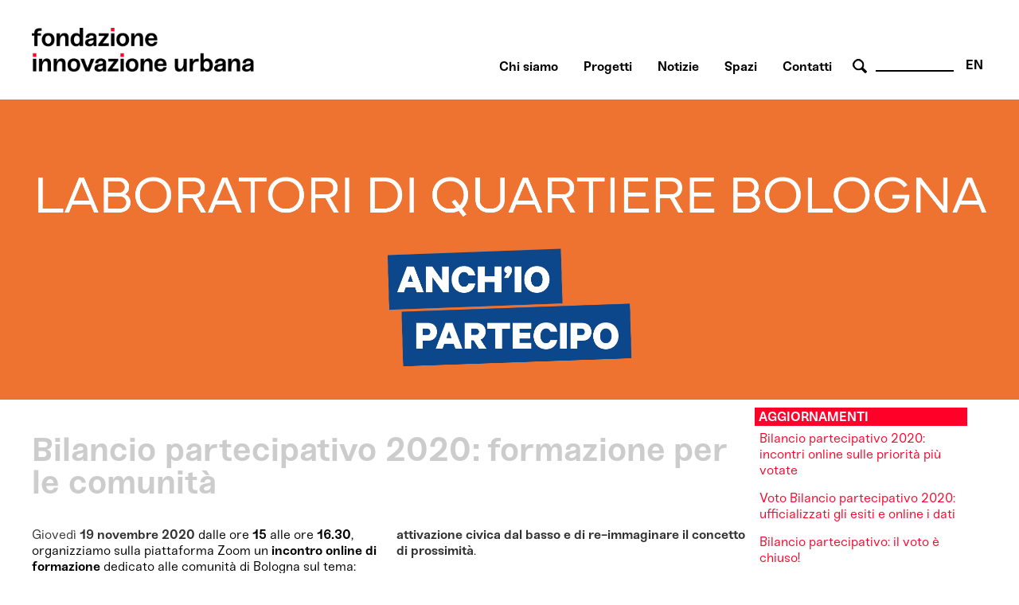

--- FILE ---
content_type: text/css
request_url: https://www.fondazioneinnovazioneurbana.it/templates/fiu-2020/css/template.css
body_size: 136249
content:
/* sostituire: bariol_light/bold/regular */

/* correzione cose deprecate*/

@font-face {
    font-family: 'sneakregular';
    src: url('./font/Sneak-Regular.woff2') format('woff2'),
    url('./font/Sneak-Regular.woff') format('woff');
    font-weight: normal;
    font-style: normal;

}

@font-face {
    font-family: 'sneakbold';
    src: url('./font/Sneak-Bold.woff2') format('woff2'),
    url('./font/Sneak-Bold.woff') format('woff');
    font-weight: normal;
    font-style: normal;

}

b,
strong {
    font-family: 'sneakbold', sans-serif !important;
    font-weight: normal !important;
    font-style: normal !important;
}

i,
em,
.italic {
    font-family: 'sneakregular';
    font-weight: normal !important;
    font-style: normal !important;
}


.item a:link,
.item a:visited {
    color: #333 !important;
}

.cols-3 div.item {
    float: left;
    margin: 0 1em !important;
    width: 23% !important;
}

/* covid-19 archivio*/
.tag-category.fiunotizie.fiucovid-19home h1 {
padding: 0px !important;
color: #333;
font-family: sneakregular;
font-weight: 200;
}

.tag-category.fiucovid-19 form ul li{
padding:0.6em 0;
}

.tag-category.fiucovid-19 form ul.category.list-striped li h3{
display:inline;
}
.tag-category.fiucovid-19 form ul.category.list-striped li h3 > a {
font-size: 0.8em;
text-transform: uppercase;
color: #ff0028;
font-family: 'sneakregular', sans-serif;
display: inline;
}
.tag-category.fiucovid-19 form ul.category.list-striped li span > p {
font-family: 'sneakregular';
color: #333;
font-size: 1.1em;
line-height: 1.2;
margin-top: 0.2em;
display: inline;
}

/*footer
*/

img.loghifooter {
    max-height: 100px;
}

#footertable > tbody > tr:nth-child(2) p {
    color: white;
    font-family: sneakbold;
    margin-bottom: 0px;
    text-align: left;
}

#footertable > tbody > tr:nth-child(2) > td:nth-child(3) {
    text-align: left;
}

div#footer {
    text-align: left;
    background-color: #000;
    margin: 0 auto;
    font-size: 0.8em;
    color: #AAA;
    word-wrap: break-word;
}

div#footer a h3.lettera {
    color: #AAA;
    font-size: 1em;
}

div#footer a h3:hover {
    color: #fff;
}

div#footer a h3 {
    display: inline-block;
    padding: 0px;
    margin: 0px 9px;
}

div#footer a img.lettera {
    height: 30px;
    /*float: right;*/
    padding-top: 4px;
}

.customwidth {
    max-width: 1200px;
    margin: 0 auto;
    padding: 0 1em;
}

div#footer table {
    width: 100%;
    height: 75px;
    color: #aaa;
    padding-top: 1em;
}

div#footer a:link,
div#footer a:visited {
    color: #AAA;
}

div#footer a:hover {
    color: #FFF;
    text-decoration: none;
}

#footertable td {
    vertical-align: top;
}

#footertable > tbody > tr > td:nth-child(3) {
    text-align: right;
}

#validation {
    text-align: right;
    padding: 10px 25px;
}

img.miniv {
    height: 30px;
    padding: 0.3em;
}

/*fine footer*/

/*header*/

div#header {
    display: block;
    max-width: 1200px;
}

a.titolosito {
    font-size: 2.2em;
    color: black !important;
    line-height: 1.2;
    float: left;
    text-align: left;
    padding: 1em 0;
    font-family: 'sneakbold', sans-serif !important;
}

.nav.menuaa {
    width: auto;
    display: inline-block;
    float: right;
    margin-top: 50px;
    margin-right: 10px;
}

.nav.menuaa a {
    color: #000;
    font-family: 'sneakbold', sans-serif;
}

ul.nav.menuaa.noprimofiglio.ubc.hide.nosecondofiglio {
    padding: 0px;
}

#header > ul > li.active > a {
    color: #CCC;
}


.nav.menuaa > li {
    display: inline-block;
    padding: 0 1em;
}

.nav.menuaa a:hover,
.nav.menuaa li a.active {
    color: #CCC !important;
    text-decoration: none;
}


/*distanze menuTOP, activeM */

.moduletable.br > div {
    margin-left: 5px;
}

.moduletable.aright.youtube > div {
    margin-right: 66px;
}

.moduletable.aright.cerca > div {
    margin-right: 97px;
    padding-top: 1.2em;
}

.moduletable.aright.news > div {
    margin-bottom: 24px;
    margin-right: 82px !important;
}


/*search*/

.search .button.btn.btn-primary {
width: 18px !important;
color: rgba(0,0,0,0);
}

.aright .search .button {
    display: none;
}

div.search {
    float: right;
}

.aright .search .button {
    display: none;
}

div.search input {
    border: 0px solid #ccc;
    border-bottom: 2px solid #000;
    color: #888;
    font-family: 'sneakregular', sans-serif;
    font-size: 0.8em;
    margin: 5px;
}

.inputbox.search-query {
    margin: 0px;
}

/*lingua*/

.mod-languages.aright.english {
    width: auto;
    float: right;
}

.interno .search {
    background: none repeat scroll 0 0 white;
    margin: 0;
    padding: 28px;
}

.search.aright.cerca form label {
    visibility: hidden;
    width: 25px;
    display: inline-block;
}

div.search {
    float: right;
    margin-top: 45px;
}

/*linguaggiu*/

div.mod-languages a {
    text-decoration: none;
    color: #000;
    margin-top: 50px;
    display: inline-block;
    margin-left: 10px;
    font-family: 'sneakbold', sans-serif;
}

/*fine header*/

/* susy acymailing */
#acyarchivelisting h1.contentheading {
  color: red;
}

#acymailingpopup {
    color: #F27123;
}

#acymailing_title {
    color: #F27123;
}

/* fine acymailing */

iframe {
    padding: 0.5em;
}

.moduletable.social {
    display: inline-block;
    margin-top: -5em !important;
}

div.center {
    margin: 0 auto;
    text-align: center;

    width: 100%;
    overflow-x: hidden;
    /* width: 1200px;*/
    /* SOLO SENZA RESPONSIVE*/
}

/*pagina politiche*/

.tablePU img {
    max-width: 200px;
    padding: 0 5px;
}

.ghostlogo {
    display: none;
    ;
}

/*per togliere bande infinite arancioni al lato*/

#area {
    margin: 0 auto;
}

/*per carousel gallery
div.boxplus-viewport{
  height:200px !important;
}*/

/*per versione inglese*/

#maincolumn_full h2.item-title {
    color: #ff0028 !important;
}

/*aggiustamenti stile newsletter*/

#adminForm > table:nth-child(3) > tbody > tr > td:nth-child(2) > div > label {
    display: none;
}

/*#maincolumn_full {
    padding: 0 0.5em;
}*/

#jnews_module1 input {
    margin: 1em 0;
}

input.inputbox {
    width: 200px;
}

span.aca_list_name {
    float: left;
    margin-top: 7px;
    margin-right: 8px;
}

.jnews_pagination_one {
    display: none;
}

/*modulo pagina singola newletters*/

.jnewscss tr *:nth-child(4),
.jnewscss tr *:nth-child(5) {
    display: none;
}

/*tag nelle pagine degli articoli*/

.label.label-info:before {
    color: #666;
    content: "→";
    margin-left: 40px;
}

.category-name > a:before {
    color: #666;
    content: "→ ";
}

/*toglie DETTAGLI dalle info sugli articoli*/

.article-info-term {
    visibility: hidden;
}

.cols-3 dd.category-name,
.cols-3 div.tags,
.cols-3 dd.modified,
.cols-3 dd.published {
    display: none;
}

.published > time {
    display: inline-block;
    margin-top: 15px;
}

/*immagine aggiornamenti/download nei moduli dei progetti di rigenerazione e politiche */

div.moduletable.approfondimenti::before {
    content: "AGGIORNAMENTI";
    color: white;
    background: #ff0028;
    position: relative;
    width: 100%;
    height: 21px;
    text-align: left;
    font-size: 1em;
    padding-top: 2px;
    padding-left: 5px;
    font-family: sneakbold;
    display: block;
}

div.moduletable.documenti::before {
    content: "DOCUMENTI";
    color: white;
    background: #ff0028;
    position: relative;
    width: 100%;
    height: 21px;
    display: block;
    text-align: left;
    font-size: 1em;
    padding-top: 2px;
    padding-left: 5px;
    font-family: sneakbold;
    display: block;
}

.aggiornamenti > h3.aggiornamenti,
.approfondimenti > h3.aggiornamenti,
.documenti > h3 {
    display: none;
    /* text-indent: -9999px !important;

    background:url('templates/kiki01/images/icona11.jpg') no-repeat scroll 100% 0% transparent !important;

    background: url('../images/icona11.jpg') no-repeat scroll 100% 0% transparent !important;
    width: 100%;
    height: 50px;
    width: 80px;
    margin-top: 15px !important;
    overflow: hidden;
    font-size: 1.em;
    color: white;
    height: 21px;
    width: auto;
    text-align: left;*/
}

.aggiornamenti li,
.approfondimenti li {
    margin-bottom: 15px !important;
    text-align: left;
}



.category-module.approfondimenti {
    background: none repeat scroll 0 0 #fff;
    display: inline-block;
}

.documenti > h3 {
    background: #ff0028;
    height: 30px;
    margin-top: 10px !important;
}

#rightcolumn div.documenti {
    text-align: left !important;
}

.aggiornamenti li {
    text-align: left;
}

.documenti > p {
/* susy 20190315
    margin: 0 0 -15px 5px;
*/
    margin: 0 0 -15px 0px;
}

/*immagine aggiornamenti/download nei moduli dei progetti di rigenerazione e politiche  V2
.aggiornamenti > h3 {
    background-color: white;
    text-indent: -9999px !important;
   background:url('templates/kiki01/images/icona11.jpg') no-repeat scroll 100% 0% transparent !important;
  width:100%;
  height: 50px;
}
.tagsselected.aggiornamenti li {
    margin-bottom: 15px !important;
}
.documenti > h3 {
    background: url("templates/kiki01/images/download.jpg") no-repeat scroll 100% 0 transparent !important;
    height: 30px;
    margin-top: 10px !important;
    text-indent: -9999px !important;
    width: 100%;
}
#rightcolumn div.documenti {
    text-align: left !important;
}
.aggiornamenti li {
    text-align: left;
}
.documenti > p {
    margin: 0 0 -15px 5px;
}*/

/*notizie-segnalazioni-etc..*/

/*OK per solo fiunotizie
.fiunotizie.tag-category form {
    padding-left: 0px;
}

.fiunotizie ul > li h3 a {
    font-family: sneakbold;
    color: black;
    font-size: 1.3em;
    line-height: 1;
}

.fiunotizie ul.category.list-striped {
    padding: 0;
}

.fiunotizie ul > li h3::before {
    height: 30px;
    width: 100%;
    content: "";
    background: #ff0028;
    display: block;
    margin-bottom: 0.7em;
}*/

.tag-category form {
    padding-left: 0px;
}

.tag-category form ul > li h3 a {
    font-family: sneakbold;
    color: black;
    font-size: 1.3em;
    line-height: 1;
}

.tag-category form ul.category.list-striped {
    padding: 0;
}
.tag-category form ul.category.list-striped li{
    margin-bottom:0.5em;
      display: inline-block;
}

/*per data nelle notizie ed in covid-19*/
.fiucovid-19 #adminForm > ul.category.list-striped li > dl,
.fiunotizie #adminForm > ul.category.list-striped li > dl{
/*visibility: hidden;*/
display:none;
height: 5px;
padding: 0px;
margin: 0px;
}

.tag-category.fiucovid-19 h1 {
padding: 0 !important;
color: #333;
font-size: 2.6em;
font-weight: 300;
}

  .tag-category form ul.list-striped > li h3 a {
    font-family: sneakbold;
    color: black;
    font-size: 1.3em;
    line-height: 1;
  margin-top: 0.2em;
display: inline-block;
}

/* non necessaria per script data in notizie
.tag-category ul > li h3::before {
    height: 30px;
    width: 100%;
    content: "";
    background: #ff0028;
    display: block;
    margin-bottom: 0.7em;
}*/

.tag-category > h2 {
    color: #CCC;
    font-size: 2.8em;
    font-family: sneakbold;
}

.category.list-striped {
    list-style: none outside none;
}

.tag-category .clr {
    clear: none !important;
}
/*introdotto flex per spostamento right column*/

#maincolumn_full .interno {
    display: block;
}

.interno {
    display: flex;
    flex-direction: row;
    flex-wrap: wrap;
}

.tag-category > form {
    margin: 0;
    padding: 0 0;
    text-align: left;
}

.tag-category.fiunotizie, .tag-category.fiucovid-19 {
    width: 75%; /*flex*/
}
.fiucovid-19 h1 {
    line-height: 1;
}


.tag-category fieldset {
    border: medium none;
}

/*pagine dei progetti*/

.aggiornamenti {
    color: #ff0028;
    font-family: 'sneakregular', sans-serif;
    font-weight: 300;
}

.documenti {
/* susy 20190315
    padding-left: 1.5em;
*/
    padding-left: 6px;
}

/*filtri*/

#rightcolumn ul.menufiltri li > a {
    color: black;
    padding: 0.3em;
    border: solid 1px black;
    margin: 0.1em 1.5em; /*flex*/
    display: inline-block;
    background-color:white;
}

#rightcolumn ul.menufiltri li.active > a {
    color: #CCC;
    border: solid 1px #CCC;
}

#rightcolumn ul.menufiltri li > a:hover {
    color: #fff;
    padding: 0.3em;
    border: solid 1px black;
    display: inline-block;
    background: black;
}

/*tutte le notizie, ma anche altri titoli*/

.moduletablebanner {
    max-width: 1200px;
    margin: -30px auto 0;
    width: 100%;
}

.moduletablebanner .titologrigio {
    margin-bottom: 1em;
  /* era 0.4 */
}

.titologrigio {
    font-size: 2.6em;
    line-height: 1;
    color: #CCC;
    font-family: sneakbold;
    width: 98%;
    text-align: left !important;
    display: inline-block;
}

.page-header > h2 {
    color: #CCC;
    font-size: 2.6em;
    font-family: sneakbold;
    line-height: 1;
}

/*briciole*/

div#tabarea {
    margin: 0 auto !important;
    max-width: 1200px;
}

ul.breadcrumb li {
    height: 100% !important;
    line-height: inherit !important;
    padding: 2px;
    background: #F37023 !important;
    text-transform: uppercase;
}

ul.breadcrumbs {}

.breadcrumb .active > span {
    font-family: 'sneakbold', sans-serif;
    font-size: 0.7em !important;
    line-height: 1.6em !important;
    padding-left: 0.5em;
}

#pillmenu a {
    font-family: 'sneakregular', sans-serif !important;
    padding: 0px !important;
    text-transform: uppercase;
}

/*immagini banner Progetti*/

.customimgbanner img {
    width: 100%;
    height: auto;
    margin-left: auto;
    margin-right: auto;
    display: inherit;
}
.customimgbanner > p {
padding: 0;
margin: 0;
}

.tag-category .list-title > a {
    color: #777;
    font-size: 1.4em;
    padding: 2px 0px;
    display: inline-block;
    margin: 4px 0;
}

.category th {
    visibility: hidden;
}

/*chisiamo*/

.chisiamo a {
    color: #777 !important;
    display: inline-block;
    font-family: 'sneakregular', sans-serif;
    font-style: normal;
    font-weight: 300 !important;
    margin-left: 17px;
    padding: 6px 1px !important;
    text-decoration: underline !important;
}

.chisiamo td {
    width: 54.5%;
}

/*politiche uurbane*/

.tablePU td {

    width: 30%;
    /* width: 42%;
   padding: 5px 50px;*/
}

.tablePU ul {
    list-style: none outside none;
}

.moduletablePU {
    background-color: #f37023;
    color: #eee;
    display: inline-block;
    padding: 1em;
}

.customPU > div {
    width: 75%;
    margin: 0 50px;
}

.moduletableRU {
    background-color: #777;
    color: #eee;
    display: inline-block;
    padding: 1em;
}

.customRU > div {
    width: 75%;
    margin: 0 50px;
}

/* susy aggiunti moduletableW e customW */

.moduletableW {
    background-color: #FFF;
    color: #eee;
    display: inline-block;
    padding: 1em 2em 0em 2em;
}

.customW > div {
    width: 75%;
    /*    margin: 0 50px; */
}

/*colonne 2  [itemprop="articleBody"]*/

.item-page div:nth-child(3) {}

[itemprop="articleBody"] {

    padding-bottom: 2em;
    /* width:78%;*/
    column-count: 2;
    -moz-column-count: 2;
    -webkit-column-count: 2;
}

.unacolonna [itemprop="articleBody"] {
    column-count: 1 !important;
    -moz-column-count: 1 !important;
    -webkit-column-count: 1 !important;
    /* width:78%;*/
}

.quiduecolonne {
    column-count: 2;
    -moz-column-count: 2;
    -webkit-column-count: 2;
}


/*  2* slide in home, vedi anche linkbox per SCOPRI condiviso con video */

div.carouselck_caption_desc a,
div.carouselck_caption_desc a:link,
div.carouselck_caption_desc a:active,
div.carouselck_caption_desc a:visited {
    display: inline-block;
}

.carouselckSC .carouselck_caption .carouselck_caption_title {
    font-size: 2.6em !important;
    line-height: 1;
    width: 47%;
    margin: 0.83em auto;
    font-family: "sneakbold";
    text-align: center !important;
}

.carouselck_caption > div div.carouselck_caption_desc {
    text-align: center !important;
}

.moduletableSC {
    display: block !important;
    float: none;
    margin: 0 auto;
}

img.carouselckcurrentimg {
    display: block !important;
    position: static !important;
}

.moduletableSC img {
    display: block !important;
}

.carouselck_images > img {
    /*   display: none !important;*/
}


.carouselck_link {
    top: -360px !important;
    position: relative !important;
    width: 80%;
    display: none !important;
}


/* susy - il carousel aveva la descrizione troppo appicicata
#carouselck_wrap_164 .carouselck_caption > div > div {
    line-height: 1;
}
*/

/* susy - aggiunta tutta la dichiarazione che segue

#carouselck_wrap_164 .carouselck_caption > div {

    padding-left: 1em !important;
    padding-right: 1.2em !important;
    padding-top: 0.8em !important;
}
*/

/* susy - aggiunta tutta la dichiarazione che segue

#carouselck_wrap_332 .carouselck_caption > div {

    padding-left: 1em !important;
    padding-right: 1.2em !important;
    padding-top: 0.8em !important;
}
*/

.nohome .carouselck_captions {
    display: none;
}


/*listati con introduzione*/

h1 {
    margin-top: 0px !important;
    padding: 1em !important;
}

.category-desc > p {
    padding: 0em 0;
}

.tag-category {
    padding-bottom: 15px;
}



/*condividi*/

.itp-socialbuttons-mod.orange {
    clear: both;
    display: block;
    float: right;
    overflow: hidden;
    padding: 3.5em 2em;
    width: 50% !important;
}

.itp-socialbuttons-mod.orange h4 {
    color: #ff0028;
    font-family: 'sneakregular', sans-serif;
    font-weight: 300;
    padding-right: 13px;
    text-align: right;
    text-transform: uppercase;
}

.orange .itp-sbb-tl {
    border-top: thin solid #ff0028 !important;
}

.orange .itp-sb-center a {
    display: inline-block;
    margin-left: 5px;
    padding: 3px;
}

/*immagini articoli*/

.items-leading img,
.items-row img,
.item-page img {
    border-radius: 10%;
    /* susy
    width:100%;
    height:auto; */
}

/* english*/

.custom.aright.english a {
    font-size: 13px;
    color: #ff0028;
}

.lang-inline {
    margin: -2px 0 !important;
}

/*rss*/

.syndicate-module.aright.rss > img {
    height: 20px;
}

/*newsltter! apparizione HOME   */

.news div#aca_clickcontainer {
    visibility: hidden;
}

.moduletable.aright.news > div {
    background-image: url("/templates/kiki01/css/news.jpg");
    background-repeat: no-repeat;
    color: #888;
    content: "iscriviti alla newsletter";
}

.news #jnews_module1 > div {
    background: none repeat scroll 0 0 rgba(255, 255, 255, 0.95);
    position: absolute !important;
}

/*moduli destra nell'arancione  ENTRAMBI*/

.custom.eventi img {
    width: 100%;
}

/*calendario home*/

.moduletablecalendar {
    display: none;
}

/*pagina calendario*/

.contentpaneopen.jeventpage > h2 {
    margin-left: 15px;
}

#jevents_body {
    background: none repeat scroll 0 0 white;
    padding: 1px 12px;
    width: 98% !important;
}

#jevents_header {
    background: none repeat scroll 0 0 white;
    padding: 10px 0;
    position: relative;
}

#jevents_header {
    background: none repeat scroll 0 0 white;
    padding: 10px 0;
    position: relative;
}




/* right modules*/

.items-row.cols-2.row-0.row-fluid > div {
    padding: 2px 12px;
}


/*  video 250px sinistra*/

iframe {
    border: none;
}



/* susy: aspettando la compatibilita' di jnews con php7 */

.moduletable.aright.newsNascoste > div {
    margin-bottom: 24px;
    margin-right: 82px !important;
}



/*calendario*/

.mod_events_table {
    display: none;
}




/*in evidenza - VIDEO*/

div#inleft {
    float: left;
    padding: 0px;
    text-align: center !important;
    width: 22%;

}

#segnalazioni > a {
    color: #fff;
    text-align: center;
    text-transform: uppercase;
    font-size: 1.8em;
}

/*pagina a singolo articolo:*/

.item-page {
    background-color: #fff;
    /*  padding: 1em !important; va solo sotto i 1200px*/
}

/* pagine classiche articolo, due colonne centrali e rightcolumn*/

#maincolumn .item-page {
    width: 75%;
}

/*pagina a categoria:*/

div#maincolumn_full {
    float: none !important;
    margin: 0 auto !important;

}

div#maincolumn {
    padding: 0px !important;
}

.category-list {
    background: none repeat scroll 0 0 #fff;
    padding: 1em;
}

/*pagina listata   old
.tag-category {
    background: none repeat scroll 0 0 white;
    margin: 0 0 -17px;
}*/

/*pagina listata   old*/

.tag-category {
    background: none repeat scroll 0 0 white;

}

/*video home*/

.moduletableSC.hidetitle.jmoddiv.jmodinside {
    height: 80vh;
    margin-bottom: 1em;
}

.videocontainer {
    clear: both;
    max-width: 100%;
    height: 80vh;
    overflow: hidden;
}

.moduletableSC.hidetitle h3 {
    display: none;
}

div.customSC.hidetitle {
    z-index: 1;
    display: inline-block;
    width: 100%;
    height: 80vh;
}

div.moduletableSC.hidetitle p,
p.videocontainer {
    padding-bottom: 0px !important;
    padding-top: 0px !important;
    margin-bottom: 0px;
}

/*importante oppure copre le notizie sotto*/

div.customSC.hidetitle {
    z-index: 1;
    display: inline-block;
    width: 100%;
    height: 80vh;
}

video.videorwd {
    -ms-transform: translate(-50%, -50%);
    /* IE 9 */
    -webkit-transform: translate(-50%, -50%);
    /* Safari and Chrome */
    -o-transform: translate(-50%, -50%);
    /* Opera */
    -moz-transform: translate(-50%, -50%);
    /* Firefox */
    transform: translate(-50%, -50%);
    position: relative;
    top: 50%;
    left: 50%;
    width: 100%;
}

p.videocover {
    position: relative;
    top: -25vw;
    background: linear-gradient(to top, rgba(0, 0, 0, 0) 0%, rgba(0, 0, 0, 0.4) 100%) !important;
    z-index: 998;
    width: 100%;
    height: 80vh;
    padding: 0px;
    margin: 0px;
}

div.titolovideo {
    position: relative;
    top: -25vw;
    /*JS qui va dinamico*/
    z-index: 999;
    text-align: center !important;
    width: 50%;
    line-height: 1;
    margin: 0 auto;
    margin-bottom: -245px;
    /*JS qui va dinamico*/
    -ms-transform: translateY(-30%);
    /* IE 9 */
    -webkit-transform: translateY(-30%);
    /* Safari and Chrome */
    -o-transform: translateY(-30%);
    /* Opera */
    -moz-transform: translateY(-30%);
    /* Firefox */
    transform: translateY(-30%);
}

div.titolovideo h2 {
    color: white;
    font-size: 2.6em;
    font-family: sneakbold;
    text-align: center;
    margin-top: 0;
}

/*immagine spazi fiu home*/
img.videorwd {
  height: auto;
  width: 100%;
}

div.carouselck_caption_desc a,
div.carouselck_caption_desc a:link,
div.carouselck_caption_desc a:active,
div.carouselck_caption_desc a:visited,
p a.linkbox {
    color: #000;
    border: solid #000 1px;
    padding: 5px 45px;
    /*margin: 0 auto;*/
    /* display: block;*/
    text-align: center;
    font-family: sneakbold;
    font-size:1.3em;
}

a.linkbox.video {
    display: inline-block;
    margin: 0.2em;
}

div.carouselck_caption_desc a:hover,
p a.linkbox:hover {
    color: #333;
    border: solid #fff 1px;
    padding: 5px 45px;
    /*margin: 0 auto;*/
    /* display: block; */
    text-align: center;
    font-family: sneakbold;
    font-size: 1.3em;
    background: #fff !important;
}


/*articoli in colonna centrale*/

div.blog-featured {
    padding: 0px;
    margin-top: 1.5em;
}

.items-row.cols-4.row-0.row-fluid {}

div.dateeventi {
    height: 20px;
    width: 100%;
    background: #ff0028;
    display: inline-block;
    position: relative;
    font-size: 1.3em;
    color: white;
    padding: 5px 2px;
    margin: 0 2% 0 0;
    font-weight: 600;
}

#maincolumn_full div.blog-featured div.item.span3 p {
    margin-bottom: 0px !important;
}

#maincolumn_full h2.item-title {
    color: #000 !important;
    font-family: "sneakbold";
    font-size: 1.4em;
    line-height: 1.2em;
    margin-top: 0.5em;
    /*  min-height: 104px;*/
    vertical-align: middle;
    display: inline-block;
}

.readmore > a.btn {
    color: #ff0028 !important;
    text-decoration: none;
}

.readmore > a.btn:hover {
    color: #CCC !important;
    text-decoration: none;
}

p {
    padding-bottom: 0.5em !important;
}

.interno {
    margin: 0 auto !important;
    max-width: 1200px;
}

.nopad {
    margin: 0 auto !important;
    max-width: 1200px;
}

.custom.scopritutto {
    clear: both;
    text-align: left;
    max-width: 1200px;
    display: inline-block;
    width: 100%;
    margin-top: 2px;
}

.scopritutto p {
    padding: 0px !important;
    margin: 0;
}

.scopritutto p a.linkinterno {
    text-align: left !important;
    display: inherit;
}

div.scopritutto p a.linkinterno:hover {
    color: #CCC;
}

hr.lineagrigia {
    border: solid 1px #CCC;
    margin-top: 0px;
    margin-bottom: 2em;
}

div.scopritutto p a.linkinterno {
    color: #000;
    font-family: "sneakbold" !important;
}

/* cerca e news responsive post 300px*/

/*colonna articoli HOME*/

.modal > img {
    display: none;
}

.blog-featured .items-more,
.blog-featured .pagination {
    display: none;
}

.cols-2 div.item {
    float: left;
    margin: 0 0 0 0 !important;
    width: 25.5% !important;
    padding: 0.1em;

}

/*data evento*/

.item.span3 dl.fields-container {
    display: none;
}

.item-page dl.fields-container {
    display: none;
}



/*titolo pagine progetti  */

.tag-categorykikiallargalapagina > h2 {
    font-size: 3em;
    font-family: sneakbold;
    color: #ccc;
    line-height: 1;
}

.tag-categorykikiallargalapagina ul.thumbnails {
    padding: 0;
}

.tag-categorykikiallargalapagina > form ul.thumbnails li h3 a {
    color: white !important;
    font-family: 'sneakbold', sans-serif !important;
    font-size: 1.3em;
    position: relative;
    top: 100px;
    padding: 0.5em;
    z-index: 9999;
    line-height: 1;
    text-align: center;
    min-height: 60px;
    display: inline-block;
}

.tag-categorykikiallargalapagina > form {
    text-align: left;
    width: 100%;
    margin: 0px auto 65px;
    max-width: 1200px;
    padding: 0px;
}

.tag-categorykikiallargalapagina ul li h3 {
    text-align: center;
}

/*questo per le sotto pagine progetti - non serve dal flex

.tag-categorykikiallargalapagina > .category-desc {
    width: 75%;
}
*/

#maincolumn .tag-categorykikiallargalapagina {
    width: 75%;
}

/*tre dipartimenti FIU*/

ul.nav.menu.nova {
    max-width: 1200px;
    margin: auto;
    padding: 0;
}

ul.nav.menu.nova span.image-title {
    display: block;
    padding: 0.5em 0px 1em;
    font-size: 2.5em;
    word-wrap: break-word;
    line-height: 1.1;
    text-align: left;
}

ul.nav.menuaa.nova {
    width: 100%;
    max-width: 1200px;
    margin: 1em auto;
    float: none;
    padding: 1em 0px 0;
}

.nav.menuaa.nova > li {
    display: inline-block;
    width: 30%;
    vertical-align: top;
}

.nav.menuaa.nova h2 {
    font-size: 3em;
    font-family: sneakbold;
    color: #000;
    line-height: 1;
    margin: 0.2em 0;
    word-break: break-word;
}

ul.menuaa.nav.nova strong {
    margin: 1em 0;
    text-align: left;
    display: inline-block;
    font-family: sneakregular;
}

.nav.menuaa.nova > li:first-child {
    padding: 0 1em 0 0;
}

.nav.menuaa.nova > li:nth-child(2) {
    padding: 0 0.5em 0 0.5em;
}

.nav.menuaa.nova > li:last-child {
    padding: 0 0 0 1em;
}

.nav.menuaa.nova > li img {
    width: 100%;
}





/*newsletter -jnews*/

.news #aca_clickcontainer > center {
    display: none;
}

.news div#aca_clickcontainer {

    border: 1px solid #bbb !important;
    margin-top: 9px;
    background-color: #fff !important;
    height: 9px;
    width: 170px;
}


.carouselck_caption > div {
    width: 100%;
    background: linear-gradient(to top, rgba(0, 0, 0, 0) 0%, rgba(0, 0, 0, 0.4) 100%) !important;
    text-align: center;
}


/*pagina cerca*/

#searchForm button  {
    background: url("../images/FIU_lente.png") repeat scroll 0 0 rgba(0, 0, 0, 0);
    border: none;
    border-radius: 25%;
    height: 18px;
    margin: 0 5px 10px;
    width: 18px;
    cursor: pointer;
    text-indent: -9999px;
    display:inline-block;
}
#adminForm > fieldset > div:nth-child(1) > button:nth-child(3) > span {
    background: url("../images/FIU_lente.png") repeat scroll 0 0 rgba(0, 0, 0, 0);
    border: none;
    border-radius: 25%;
    height: 18px;
    margin: 0 5px -3px;
    width: 18px;
    cursor: pointer;
    text-indent: -9999px;
    display:inline-block;
}

.btn-group.pull-left {
    width: 70px;
    display: initial;
}

/*rss*/

.syndicate-module > span {
    display: none;
}


/*titoli dei moduli dentro alle colonne laterali, forse susi meglio

#leftcolumn > div > h3, #rightcolumn > div > h3 {
font-family: 'sneakregular', sans-serif !important;
text-transform: uppercase;
font-weight: normal !important;
font-style: normal !important;
color: #666 !important;
text-align: center !important;
font-size: 1.05em !important;
display: none;
}*/

/*menù   TITOLI */

#leftcolumn h3,
#rightcolumn h3 {
    font-family: 'sneakbold', sans-serif !important;
    text-transform: uppercase;
    font-weight: normal !important;
    font-style: normal !important;
    color: #fff !important;
    background-color: #ff0028;
    text-align: left !important;
    padding-top: 2px;
    padding-left: 5px;
    font-size: 1.05em !important;
}

#leftcolumn .moduletable_menu,
#leftcolumn .moduletable,
#leftcolumn .moduletable_text,
#leftcolumn .c,
#rightcolumn .moduletable_menu,
#rightcolumn .moduletable,
#rightcolumn .moduletable_text,
#rightcolumn .c {
    border: none !important;
}

div#leftcolumn div.moduletable ul.nav {
    display: block;
}

/*right column*/

#rightcolumn {
    width: 22.5% ;
    margin: 0.1em 0em 0em 0em;
    padding: 0px !important;
    background: rgba(12, 12, 12, 0);
}


#rightcolumn > .moduletable,
#rightcolumn .moduletable {
    padding: 0px !important;
    background: none repeat scroll 0 0 rgba(0, 0, 0, 0) !important;
}

#rightcolumn div {
    text-align: right !important;
}

/*impostazione*/

body {
    background: white;
}


.carousel {
    margin-bottom: 0px !important;
    min-height: 220px !important;
}



div#wrapper {
    margin: 0px !important
}

#page_bg {
    background: none repeat scroll 0 0 #fff !important;
    margin: 0px !important;
    padding: 0;
    /*   max-width:1200px;                        da rivedere!!!*/
}

/*riga arancione*/

div.nopad {
    min-width: 100%;
    padding: 0;
    width: 100%;
}

#whitebox_m {
    background: #fff !important;
    margin: 0px !important;
    padding: 0px !important;
}

div#maincolumn {
    background-color: #FFF;
    width: 100%;
    float: left;
}

/*colonna sinistra - header nella left column TOGLIERE FLOAT:LEFT? DAL PHP*/

#leftcolumn {
    margin: 0 auto;
    width: 100% !important;
    padding-top: 0;
    z-index: 9999;
}

#leftcolumn .moduletable {
    margin: -5px 2px !important;
    max-width: 400px;
}



#leftcolumn > .moduletable {
    float: left;
}

div.moduletable.aright {
    float: right !important;
}

/*pagina progetti, tag thumnail form*/

.tag-categorykikiallargalapagina > form {
    text-align: left;
    width: 100%;
    /* margin: 0px auto;*/
    max-width: 1200px;
    padding: 0px;
}


.tag-categorykikiallargalapagina > form ul.thumbnails li.cat-list-row0 {
    display: inline-block;
    width: 31%;
    margin: 1%;
    height: 226px;
    background-color: white;
    vertical-align: top;
}

.tag-categorykikiallargalapagina > form ul.thumbnails li.cat-list-row1 {
    display: inline-block;
    width: 31%;
    margin: 1%;
    height: 226px;
    background-color: white;
    vertical-align: top;
}

.tag-categorykikiallargalapagina > form ul.thumbnails li img {
    width: 100%;
    height: 100%;
    z-index: 60;
    position: relative;
    top: -30px;
}

.tag-categorykikiallargalapagina > form ul.thumbnails li h3 a {
    color: white !important;
    font-family: 'sneakbold', sans-serif !important;
    font-size: 1.3em;
    position: relative;
    top: 100px;
    padding: 0.5em;
    z-index: 9999;
    line-height: 1;
    text-align: center;
}

/*dentro ai singoli progetti pagine*/

#maincolumn > div > div > div.tag-categorykikiallargalapagina > div > img {
    width: 77%;
    max-height: 250px;
    display: none;
}


/*immagini post seconda*/

blog-featured > img {
    border: 1px solid orange;
    border-radius: 100%;
}

/*
 * già esistenti:
 */

html {
    height: 100%;
    margin-bottom: 0px;
}

body {
    font-family: 'sneakregular', sans-serif;
    line-height: 1.3em;
    font-size: 1em;
    color: #333;
    margin: auto;
    width: 100%;
}

form {
    padding: 0;
    margin: auto;
}

img,
table {
    border: none;
}



a:link,
a:visited {
    text-decoration: none;
    font-weight: normal;
    font-family: 'sneakregular', sans-serif;
}

a:hover {
    text-decoration: none;
    font-weight: normal;
    font-family: 'sneakregular', sans-serif;
    color: #CCC;
}

input.button {
    cursor: pointer;
    background: none;
}

p {
    margin-top: 0;
    padding-bottom: 5px;
}

/* #page_bg {
    padding: 0;
    margin-bottom: 1px;
    min-width: 900px;
    max-width: 1024px;
    width: expression("1024px");
}*/

div.center {
    text-align: center;
}

div#wrapper {
    margin-left: 1%;
    margin-right: 1%;
}


#tbheader {
    padding: 0;
    border: 0;
}

#divleftheader {
    float: left;
    width: 20%;
    margin-top: 0;
    padding-top: 0;
}

div#header_r {
    margin: 0;
    padding: 0px 0px 0px 25px;
    height: 120px;
}



#logo {
    padding: 0px;
    text-align: left;
    height: 120px;
}

#logo a,
#logo a:link,
#logo a:hover {
    font-weight: bold;
    font-family: Helvetica, Arial, sans-serif;
    font-size: 4em;
    padding: 0;
    margin: 0;
    line-height: 1.4em;
    color: #CCC;
    text-decoration: none;
}

div#newsflash {
    width: auto;
    margin-left: 350px;
    margin-right: 30px;
    border: 1px solid #00f;
}

div#tabarea {
    background: url() top left repeat-x;
    margin: 0 6px;
}

#pathway {
    padding: 0px 10px 8px;
    width: auto;
    margin-right: 250px;
    text-align: left;
}

#search {
    width: 320px;
    margin-top: -20px;
    margin-right: 20px;
    height: 40px;
    overflow: hidden;
    text-align: right;
}

.search .button {
    position: absolute;
    background-image: url(../images/FIU_lente.png);
    background-repeat: no-repeat;
    width: 18px;
    height: 18px;
    border: none;
    margin-top: 5px;
}

#area {
    padding: 0;
    width: 100%;
}

#whitebox {
    margin: 0;
}

#whitebox div {
    text-align: left;
}

#whitebox_t {
    background: #ebebeb url(templates/siteground-j15-3maps/images/header_top_middle.jpg) 0 0 repeat-x;
}

#whitebox_tl {
    background: url(templates/siteground-j15-3maps/images/header_top_left.jpg) 0 0 no-repeat;
}

#whitebox_tr {
    height: 16px;
    overflow: hidden;
    background: url(templates/siteground-j15-3maps/images/header_top_right.jpg) 100% 0 no-repeat;
}

#whitebox_m {
    width: auto;
    padding: 10px 10px;
    margin: 0 6px;
    background: url(templates/siteground-j15-3maps/images/left_bg.jpg) 100% 100% repeat;
}

#whitebox_br {
    height: 13px;
    background: url(../images/mw_content_b_r.png) 100% 100% no-repeat;
}

table.pill {
    margin-left: 0;
    margin-right: auto;
    padding: 0;
}

td.pill_m {
    padding: 0;
    margin: 0;
    width: auto;
}

td.pill_l {
    width: 2px;
    background: url() top right no-repeat;
}

#cpathway {
    white-space: nowrap;
    float: left;
    text-align: left;
}

#pillmenu {
    white-space: nowrap;
    float: left;
}

#pillmenu ul {
    margin: 0;
    padding: 0;
    list-style: none;
}

#pillmenu li {
    float: left;
    margin: 0;
    padding: 0;
    background: url(templates/siteground-j15-3maps/images/top_menu_separator.jpg) top right no-repeat;
}

#pillmenu a {
    font-family: Arial, Helvetica, sans-serif;
    font-size: 11px;
    font-weight: normal;
    float: left;
    display: block;
    height: 22px;
    line-height: 24px;
    padding: 3px 20px;
    color: #fefefe;
    text-decoration: none;
}

#pillmenu a:hover {
    color: #f1ba8c;
}

#pillmenu a#active_menu-nav {
    height: 28px;
    line-height: 21px;
}


/*div#maincolumn {
    padding: 0 10px;
    float: left;
    width: 56%;
    min-width: 400px;
    width: expression("450px");
}

div#maincolumn_full {
    padding: 0 10px;
    width: 80%;
    float: left;
    min-width: 400px;
}*/

div.nopad {
    padding: 0;
}

td.middle_pad {
    width: 20px;
}

div.offline {
    background: #fffebb;
    width: 100%;
    position: absolute;
    top: 0;
    left: 0;
    font-size: 1.2em;
    padding: 5px;
}

span.pathway {
    display: block;
    margin: 0 20px;
    height: 16px;
    line-height: 16px;
    overflow: hidden;
    color: #fff;
}

a:link.pathway,
a:visited.pathway {
    text-decoration: none;
    font-weight: normal;
    color: #333;
}

div.componentheading {
    padding-left: 0px;
}

h1 {

    font-family: 'sneakregular', sans-serif;
    font-size: 1.3em;
    font-weight: bold;
    vertical-align: bottom;
    color: #ff0028;
    text-align: left;
    width: 100%;
}

h2,
.contentheading {

    font-family: 'sneakregular', sans-serif;
    font-size: 1.3em;
    font-weight: normal;
    vertical-align: bottom;
    color: #ff0028;
    text-align: left;
    width: 100%;
}

table.contentpaneopen h3 {
    margin-top: 25px;
}

h4 {
    font-family: 'sneakbold', sans-serif;
    color: #333;
}

h3,
.componentheading,
table.moduletable th,
legend {
    margin: 0;
    font-family: 'sneakbold', sans-serif;
    font-size: 1.4em;
    padding-left: 0px;
    margin-bottom: 10px;
    text-align: left;
}

.small {
    font-size: .90em;
    color: #999;
    font-weight: normal;
    text-align: left;
}

.modifydate {
    height: 20px;
    vertical-align: bottom;
    font-size: .90em;
    color: #999;
    font-weight: normal;
    text-align: left;
}

.createdate {
    height: 20px;
    vertical-align: top;
    font-size: .90em;
    color: #999;
    font-weight: normal;
    vertical-align: top;
    padding-bottom: 5px;
    padding-top: 0px;
}

a.readon {
    margin-top: 10px;
    display: block;
    float: left;
    background: url(templates/siteground-j15-3maps/images/mw_readon.png) top right no-repeat;
    padding-right: 20px;
    line-height: 14px;
    height: 16px;
}

.invalid {
    border-color: #ff0000;
}

label.invalid {
    color: #ff0000;
}

.ol-foreground {
    background-color: #f6f6f6;
}

.ol-background {
    background-color: #666;
}

.ol-textfont {
    font-family: Arial, Helvetica, sans-serif;
    font-size: 10px;
}

.ol-captionfont {
    font-family: Arial, Helvetica, sans-serif;
    font-size: 12px;
    color: #f6f6f6;
    font-weight: bold;
}

.ol-captionfont a {
    color: #0B55C4;
    text-decoration: none;
    font-size: 12px;
}

.ol-closefont {}

a.mainlevel:link,
a.mainlevel:visited {
    padding-left: 5px;
}

a.mainlevel:hover {}

span.article_separator {
    display: block;
    height: 20px;
}

.article_column {
    padding-right: 5px;
}

.column_separator {
    border-left: 1px dashed #e0e0e0;
    padding-left: 10px;
}

td.buttonheading {}

.clr {
    clear: both;
}

div#maindivider {
    border-top: 1px solid #ddd;
    margin-bottom: 10px;
    overflow: hidden;
    height: 1px;
}

table.blog span.article_separator {
    display: block;
    height: 20px;
}

table.contenttoc {
    margin: 5px;
    border: 1px solid #ccc;
    padding: 5px;
}

table.contenttoc td {
    padding: 0 5px;
}

td.sectiontableheader {
    background: #efefef;
    color: #333;
    font-weight: bold;
    padding: 4px;
    border-right: 1px solid #fff;
}

tr.sectiontableentry0 td,
tr.sectiontableentry1 td,
tr.sectiontableentry2 td {
    padding: 4px;
}

td.sectiontableentry0,
td.sectiontableentry1,
td.sectiontableentry2 {
    padding: 3px;
}

table.contentpaneopen,
table.contentpane {
    margin: 0;
    padding: 0;
    width: auto;
}

table.contentpaneopen li {
    margin-bottom: 5px;
}

table.contentpaneopen fieldset {
    border: 0;
    border-top: 1px solid #ddd;
}

table.contentpaneopen h3 {
    margin-top: 25px;
}

table.contentpaneopen h4 {
    font-family: Arial, Helvetica, sans-serif;
    color: #333;
}

.highlight {
    background-color: #fffebb;
}

table.user1user2 div.moduletable {
    margin-bottom: 0px;
}

div.moduletable,
div.module {
    margin-bottom: 25px;
}

div.module_menu {
    margin: 0;
    padding: 0;
    margin-bottom: 15px;
}

div.module_menu div div div {
    padding: 0px;
    padding-top: 30px;
    padding-bottom: 10px;
    width: auto;
}

div.module_menu div div div div {
    background: none;
    padding: 0;
}

div.module_menu ul {
    margin: 10px 0;
    padding-left: 10px;
    list-style: none;
}

div.module_menu ul li {
    margin: 0;
    padding: 0;
}

div.module_menu ul li a:link,
div.module_menu ul li a:visited {
    font-weight: bold;
    background: transparent url(../images/blue/bullet2.jpg) top left no-repeat;
    padding: 2px 0 2px 25px;
    line-height: 24px;
}

#leftcolumn div.module table,
#rightcolumn div.module table {
    width: auto;
}

/* #leftcolumn h3,
#rightcolumn h3 {
    margin: 0;
    color: #fefefe;
    font-weight: bold;
    font-family: Helvetica, Arial, sans-serif;
    font-size: 1.1em;
    background: #eeeeee;
    padding: 2px 0 2px 10px;
    line-height: 20px;
    text-align: left;
    background: transparent url(templates/siteground-j15-3maps/images/menu_t.jpg) top left repeat-x;
}*/

#leftcolumn .moduletable_menu,
#leftcolumn .moduletable,
#leftcolumn .moduletable_text,
#leftcolumn .c,
#rightcolumn .moduletable_menu,
#rightcolumn .moduletable,
#rightcolumn .moduletable_text,
#rightcolumn .c {
    margin: 0 0 20px 0;
    padding: 3px;
    border: 1px solid #ccc;
    background: #fefefe;
}

#rightcolumn .moduletable {
    margin: 0 0 20px 0.5em;
}

#leftcolumn ul.menu,
#rightcolumn ul.menu {
    margin: 0;
    padding: 0;
    border: 1px solid #ccc;
    border-top: none;
}

#leftcolumn ul.menu li,
#rightcolumn ul.menu li {
    margin: 0;
    padding: 0;
    background: #f5f5f5;
}

#leftcolumn ul.menu li a,
#leftcolumn ul.menu li a:link,
#rightcolumn ul.menu li a,
#rightcolumn ul.menu li a:link {
    display: block;
    line-height: 20px;
    background: #f5f5f5 url(templates/siteground-j15-3maps/images/menu_link_bg.gif) left no-repeat;
    padding: 2px 20px;
    border-top: 1px solid #dddddd;
    text-decoration: none;
    color: #ff6300;
}

#leftcolumn ul.menu li a:hover,
#rightcolumn ul.menu li a:hover {
    background: #fff;
    color: #CCC;
}

#leftcolumn ul.menu li#current a,
#leftcolumn ul.menu li#current a:link,
#rightcolumn ul.menu li#current a,
#rightcolumn ul.menu li#current a:link {
    display: block;
    line-height: 20px;
    background: #f5f5f5 url(templates/siteground-j15-3maps/images/menu_curren_link_bg.gif) left no-repeat;
    padding: 2px 20px;
    border-top: 1px solid #dddddd;
    text-decoration: none;
    color: #ff8800;
}

#leftcolumn ul.menu li#current a:hover,
#rightcolumn ul.menu li#current a:hover {
    background: #fff;
    color: #CCC;
}

#leftcolumn ul.menu li ul,
#rightcolumn ul.menu li ul {
    margin: 0;
    padding: 0 0 0 0px;
    list-style: none;
}

#leftcolumn ul.menu li#current ul li a,
#leftcolumn ul.menu li#current ul li a:link,
#rightcolumn ul.menu li#current ul li a,
#rightcolumn ul.menu li#current ul li a:link {
    background: #f5f5f5 url(templates/siteground-j15-3maps/images/menu_sub_link_bg.gif) left no-repeat;
    text-decoration: none;
    color: #ff6300;
    padding: 2px 25px;
}

#leftcolumn ul.menu li#current ul li a:hover,
#rightcolumn ul.menu li#current ul li a:hover {
    background: #fff;
    color: #CCC;
}

#leftcolumn .moduletable ul,
#rightcolumn .moduletable ul {
    margin: 6px 0;
    padding: 0;
    list-style: none;
}

#leftcolumn .moduletable ul li,
#rightcolumn .moduletable ul li {
    margin: 0;
    padding: 0 6px;
    text-align: left;
}

table.adminform textarea {
    width: 540px;
    height: 400px;
    font-size: 1em;
    color: #000099;
}

form#form-login fieldset {
    border: 0 none;
    margin: 0em;
    padding: 0.2em;
}

form#form-login ul {
    padding-left: 20px;
}

div.mosimage {
    margin: 5px;
}

div.mosimage_caption {
    font-size: .90em;
    color: #666;
}

div.caption {
    padding: 0 10px 0 10px;
}

div.caption img {
    border: 1px solid #CCC;
}

div.caption p {
    font-size: .90em;
    color: #666;
    text-align: center;
}

table.paramlist {
    margin-top: 5px;
}

table.paramlist td.paramlist_key {
    width: 128px;
    text-align: left;
    height: 30px;
}

table.paramlist td.paramlist_value {}

div.message {
    font-family: "Trebuchet MS", Arial, Helvetica, sans-serif;
    font-weight: bold;
    font-size: 14px;
    color: #c30;
    text-align: center;
    width: auto;
    background-color: #f9f9f9;
    border: solid 1px #d5d5d5;
    margin: 3px 0px 10px;
    padding: 3px 20px;
}

.bannergroup {}

.banneritem {}

.banneritem_text {
    padding: 4px;
    font-size: 11px;
}

.bannerfooter_text {
    padding: 4px;
    font-size: 11px;
    background-color: #F7F7F7;
    text-align: right;
}

/*paginazione FIU*/

.pagination ul {
    text-align: center;
}

.pagination a,
.pagination span {
    float: none;
    display: inline-block;
    padding: 2px;
}

/*il primo ha anche la barra a sinistra*/
.pagination ul li:nth-child(1) {
    border-left: solid 1px #ccc;
    border-top-left-radius:3px;
    border-bottom-left-radius:3px;
}

.pagination ul li {
    display: inline;
    border: solid 1px #ccc;
    margin:0 -2.5px !important;
    padding: 0.5em 0.9em;
    line-height: 2.5;
}

.pagination ul li:last-child {
	border-top-right-radius:3px;
    border-bottom-right-radius:3px;	
}

.pagination-end > span:nth-child(1) {
    color: rgba(0,0,0,0);
    width: 10px;
}
.pagination-end > a:nth-child(1) {
    color: rgba(0,0,0,0);
    width: 10px;
}
.pagination-start > span:nth-child(1) {
    color: rgba(0,0,0,0);
    width: 10px;
}
.pagination-start > a:nth-child(1) {
    color: rgba(0,0,0,0);
    width: 10px;
}
.pagination-start > span:nth-child(1)::after {
    content: "«";
    color: black;
    margin-left: -40px;
    font-size: 1.2em;
}
.pagination-start > a:nth-child(1)::after {
    content: "«";
    color: #ff0028;
    margin-left: -40px;
    font-size: 1.2em;
}
.pagination-end > span:nth-child(1)::after {
    content: "»";
    color: black;
    margin-left: -26px;
    font-size: 1.2em;
}
.pagination-end > a:nth-child(1)::after {
    content: "»";
    color: #ff0028;
    margin-left: -26px;
    font-size: 1.2em;
}

/*paginazione standard*/

.pagination p.counter {
    float: none;
    text-align: center;
}

.pollstableborder td {
    text-align: left;
}

fieldset {
    border: 1px solid #ccc;
    margin-top: 15px;
    padding: 15px;
}

legend {
    margin: 0;
    padding: 0 10px;
}

td.key {
    border-bottom: 1px solid #eee;
    color: #666;
}

.tool-tip {
    float: left;
    background: #ffc;
    border: 1px solid #D4D5AA;
    padding: 5px;
    max-width: 200px;
}

.tool-title {
    padding: 0;
    margin: 0;
    font-size: 100%;
    font-weight: bold;
    margin-top: -15px;
    padding-top: 15px;
    padding-bottom: 5px;
    background: url(templates/system/images/selector-arrow.png) no-repeat;
}

.tool-text {
    font-size: 100%;
    margin: 0;
}

#system-message dd.message ul {
    background: #C3D2E5 url(../../images/notice-info.png) 4px center no-repeat;
}

#system-message dd.error ul {
    color: #c00;
    background: #E6C0C0 url(../../system/images/notice-alert.png) 4px center no-repeat;
    border-top: 3px solid #DE7A7B;
    border-bottom: 3px solid #DE7A7B;
}

#system-message dd.notice ul {
    color: #c00;
    background: #EFE7B8 url(../../system/images/notice-note.png) 4px center no-repeat;
    border-top: 3px solid #F0DC7E;
    border-bottom: 3px solid #F0DC7E;
}

input{
    border: 1px solid #dcdcdc;
    background: transparent;
}

button {
    border: 0px solid #dcdcdc;
    background: transparent;
}

a:link,
a:visited {
    color: #ff0028;
}

#pillmenu a#active_menu-nav {
    background: url(templates/siteground-j15-3maps/images/top_menu_hover_bg.jpg) top right repeat-x;
    color: #fff;
}

#pillmenu a#active_menu-nav:hover {
    color: #fff;
}

h3,
.componentheading,
table.moduletable th {
    color: #ff6300;
}

div.module_menu {
    background: url(../images/blue/module_mright_bg.jpg) 100% 100% no-repeat;
}

div.module_menu div {
    background: url(../images/blue/module_mleft_bg.jpg) 0 100% no-repeat;
}

div.module_menu div div {
    background: url(../images/blue/module_right_bg.jpg) 100% 0 no-repeat;
}

div.module_menu div div div {
    background: url(../images/blue/module_left_bg.jpg) 0 0 no-repeat;
}

#page_bg {
    background: #ebebeb;
    margin: auto;
}

/*div#wrapper {
    background: url(templates/siteground-j15-3maps/images/left_shadow.jpg) 0 0 repeat-y;
}

div#wrapper_r {
    background: url(templates/siteground-j15-3maps/images/right_shadow.jpg) 100% 0 repeat-y;
}*/

div#header_r {
    background: transparent url(../images/header_lr_bg.png) bottom right no-repeat;
    background: #ffffff;
}

input[type="checkbox"],
input[type="radio"] {
    background: transparent;
    border: none;
}

a.sgfooter:link,
a.sgfooter:visited {
    color: #ff6300;
    font-family: Arial, sans-serif;
    text-decoration: none;
}

a.sgfooter:hover {
    color: #ff6300;
    font-family: Arial, sans-serif;
    text-decoration: none;
}

#sgf {
    font-size: 11px;
    text-align: center;
    width: 100%;
    margin: 0px auto;
    color: #ff6300;
    font-family: Arial, sans-serif;
}

.sgf {
    text-align: right;
    font-size: 11px;
    font-family: Arial, sans-serif;
    color: #ff6300;
    text-decoration: none;
}

.sgf1 {
    font-size: 11px;
    font-family: Arial, sans-serif;
    color: #ff6300;
    text-align: left;
}

a.sglink:link,
a.sglink:visited {
    color: #ff6300;
    font-size: 11px;
    font-family: Arial, sans-serif;
    text-decoration: none;
}

a.sglink:hover {
    color: #ff6300;
    font-family: Arial, sans-serif;
    text-decoration: none;
}

.row-separator {
    clear: both;
    display: block;
}

.cols-2 div.item {
    width: 46%;
    float: left;
    margin: 0 4% 0 0;
}

.cols-3 div.item {
    width: 31%;
    float: left;
    margin: 0 2% 0 0;
}

.cols-4 div.item {
    width: 23%;
    float: left;
    margin: 0 2% 0 0;
}

.TopMenuItem {
    padding: 5px 15px;
    background: #000063;
    color: #DEE7EF;
    font-size: 1.1em;
    border: 1px solid #DEE7EF;
    float: left;
}

.breadcrumb {
    margin: 0;
    padding: 0 0 0 20px;
}

ul.breadcrumb li {
    display: inline;
    color: #FFFFFF;
    height: 16px;
    line-height: 16px;
    margin: 0 1px;
    overflow: hidden;
    margin-top: 0px;
    margin-bottom: 0px;
}

.pane-sliders {
    margin: 0;
    position: relative;
}

.pane-sliders .title {
    margin: 0;
    padding: 2px;
    cursor: pointer;
}

.pane-sliders .panel {
    margin-bottom: 3px;
    -webkit-border-radius: 5px;
    -moz-border-radius: 5px;
    border-radius: 5px;
}

.pane-sliders .adminlist td {
    border: 0 none;
}

h3.pane-toggler-down a:focus,
h3.pane-toggler a:focus {
    outline: none;
}

.pane-toggler span {
    padding-left: 20px;
}

.pane-toggler-down span {
    padding-left: 20px;
}

.pane-slider.pane-hide {
    display: none;
}

div#position-icon.pane-sliders div.pane-down div.icon-wrapper {
    margin: 5px 0 5px 0;
}

div#position-icon.pane-sliders div.pane-down .icon-wrapper .icon {
    padding: 5px 0 5px 10px;
    margin: 0;
}

.pane-sliders .title {
    color: #2c2c2c;
}

.pane-sliders .panel {
    border: 1px solid #CCC;
}

.pane-sliders .panel h3 {
    font-size: 1.182em;
}

.pane-sliders .panel h3:hover {
    background: #e5d9c3;
}

.pane-sliders .panel h3:hover a {
    text-decoration: none;
}

.pane-sliders .adminlist {
    border: 0 none;
}

.pane-sliders .adminlist td {
    border: 0 none;
}

.pane-toggler span {
    background: transparent url(components/com_jevents/assets/images/j_arrow.png) 5px 50% no-repeat;
}

.pane-toggler-down span {
    background: transparent url(components/com_jevents/assets/images/j_arrow_down.png) 5px 50% no-repeat;
}

.pane-toggler-down {
    border-bottom: 1px solid #738498;
}

.pane-sliders th,
.pane-sliders td {
    text-align: left;
    padding: 5px;
}

.versionsinfo {
    width: 100%;
    margin: 0px;
}

.cpanel div.icon,
#cpanel div.icon {
    text-align: center;
    margin-right: 15px;
    float: left;
    margin-bottom: 15px;
    font-size: 12px;
    line-height: 14px;
}

.cpanel div.icon a,
#cpanel div.icon a {
    background-color: #fff;
    background-position: -30px;
    display: block;
    float: left;
    height: 97px;
    width: 108px;
    color: #565656;
    vertical-align: middle;
    text-decoration: none;
    border: 1px solid #CCC;
    padding: 3px;
    -webkit-border-radius: 5px;
    -moz-border-radius: 5px;
    border-radius: 5px;
    -webkit-transition-duration: 0.8s;
    -moz-transition-duration: 0.8s;
    transition-duration: 0.8s;
}

#cpanel div.icon a:hover,
#cpanel div.icon a:focus,
#cpanel div.icon a:active,
.cpanel div.icon a:hover,
.cpanel div.icon a:focus,
.cpanel div.icon a:active {
    background-position: 0;
    -webkit-border-bottom-left-radius: 50% 20px;
    -moz-border-radius-bottomleft: 50% 20px;
    border-bottom-left-radius: 50% 20px;
    -webkit-box-shadow: -5px 10px 15px rgba(0, 0, 0, 0.25);
    -moz-box-shadow: -5px 10px 15px rgba(0, 0, 0, 0.25);
    box-shadow: -5px 10px 15px rgba(0, 0, 0, 0.25);
    position: relative;
    z-index: 10;
}

#cpanel img,
.cpanel img {
    padding: 10px 0;
    margin: 0 auto;
}

#cpanel span,
.cpanel span {
    display: block;
    text-align: center;
}

div.cpanel-left {
    width: 54%;
    float: left;
}

div.cpanel-right {
    width: 45%;
    float: right;
}

.paramlist_key {
    width: 30%;
    padding-bottom: 10px;
}

fieldset.checkboxes ul {
    margin-left: 0px;
}

fieldset.checkboxes li {
    float: left;
    margin-left: 5px;
    margin-right: 0px;
    list-style: none;
}

#jevents .control-group > label {
    float: left;
}

td.r1,
span.r1 {
    background-color: #eeeeee !important;
    padding: 5px 5px 0px 0px;
}

td.r2,
span.r2 {
    padding-right: 5px;
}

div#jevents input,
div#jevents textarea,
div#jevents inputbox {
    padding: 3px 5px;
    width: auto;
}

div#jevents select {
    padding: 3px 5px;
}

div#jevents .countback {
    margin-top: 10px;
}

div#jevoverlapwarning {
    border: solid 1px #ff0028;
    padding: 5px;
    display: none;
}

div#jevoverlapwarning h4 {
    font-weight: bold;
    margin: 5px 0px;
}

.jev_edit_event_notice {
    width: 500px;
}

a#colorPickButton {
    text-decoration: none;
    padding: 5px;
}

.icon-32-save {
    background-image: url(components/com_jevents/assets/images/icon-32-save.png);
}

.icon-32-edit {
    background-image: url(components/com_jevents/assets/images/icon-32-edit.png);
}

.icon-32-cancel {
    background-image: url(components/com_jevents/assets/images/icon-32-cancel.png);
}

.icon-32-apply {
    background-image: url(components/com_jevents/assets/images/icon-32-apply.png);
}

#interval_div {
    margin-top: 20px;
    clear: both;
    display: none;
}

#byyearday,
#bymonth,
#byweekno,
#bymonthday,
#byday {
    float: left;
    display: none;
    margin-right: 1em;
    margin-top: 10px;
}

#jevents fieldset.checkboxes li label {
    display: block;
}

#jevents fieldset.checkboxes li {
    min-width: 40px;
}

div.icon-48-jevents {
    height: 45px;
    width: 170px;
}

.select[multiple],
select[size] {
    height: auto !important;
}

#filter-bar .fltrt {
    float: right;
}

.adminlist {
    width: 100%;
    margin-top: 10px;
}

table.versionstatuslist tr:nth-child(odd) {
    background-color: #f5f5f5;
}

table.versionstatuslist tr:nth-child(even) {
    background-color: #fff;
}

table.versionstatuslist a {
    color: #08c;
    font-weight: bolder;
    font-size: 12px;
}

#jevents a.modal {
    position: static;
}

.radio.btn > input[type="radio"] {
    display: none;
}

.form-inline #publish_up-lbl,
.form-inline #publish_down-lbl {
    width: 100px;
}

.form-inline #start_time-lbl,
.form-inline #end_time-lbl {
    width: 80px;
}

#cu_until,
#cu_count,
#interval_div > div,
#byyearday,
#bymonth,
#bymonthday,
#byweekno,
#byday,
#bysetpos {
    padding: 5px;
    border-radius: 10px;
}

#jevents fieldset legend input[type='radio'] {
    margin-right: 10px;
}

.tip-wrap {
    max-width: 80% !important;
    text-align: left !important;
}

.jevdate_labels {
    float: left;
    min-width: 80px;
}

.jevdate_date {
    float: left;
}

#selectlocationbutton {
    margin-left: 5px;
}

.hiddenDifficulty {
    display: none;
}

#myParamsTabs {
    background-color: #FFFFFF;
    border-bottom-left-radius: 5px;
    border-color: #DDDDDD;
    border-style: solid;
    border-top-left-radius: 5px;
    border-width: 1px 0 1px 1px;
    margin-right: -1px;
}

#myParamsTabsContent table.paramlist {
    width: 100%;
}

#myParamsTabsContent {
    border: 1px solid #ddd;
    margin-top: -19px;
    padding: 15px;
    border-radius: 5px;
    border-top-left-radius: 0;
}

.jev_config_version {
    background-color: #ededed;
    border: 1px solid #ddd;
    border-radius: 3px;
    float: right;
    margin-top: -20px;
    padding: 2px 5px 2px 5px;
}

#start_ampm label,
#end_ampm label {
    padding-left: 8px;
    padding-right: 8px;
}

.jeveditrepeats {
    margin-bottom: 12px;
}

.jeventslight #toolbar.btn-toolbar div,
.jeventsdark #toolbar.btn-toolbar div {
    display: inline-block;
    margin-right: 6px;
}

table.settings_level {
    text-align: left;
}

table.settings_level .difficulty1 .paramlist_value {
    vertical-align: top;
}

table.settings_level label#jform_com_difficulty-lbl {
    width: 150px;
    margin-bottom: 15px;
}

.nav.nav-list.config {
    width: 15%;
    float: left;
}

.jevconfig #myParamsTabsContent.tab-content {
    width: 75%;
    float: left;
    margin-top: 0px;
}

@media print {
    a[href]:after {
        content: "" !important;
    }

    abbr[title]:after {
        content: "" !important;
    }
}

#jevents_body {
    width: 100%;
}

.jeventslight {
    color: #000000;
}

#jevents_header td,
#jevents_header tr,
div.ev_navigation tr,
div.ev_navigation td {
    border: none;
}

#jevents_body .contentpaneopen table,
#jevents_body .contentpaneopen td,
#jevents_body .contentpaneopen tr,
#jevents_body .contentpaneopen p,
#jevents_body .contentpaneopen div {
    border: none;
    line-height: 1.5em;
}

.cal_table {
    border: solid 1px rgb(207, 207, 207);
}

.cal_td_daysnames {
    border-bottom: 1px solid #000000;
    height: 25px ! important;
    line-height: 25px;
    background-repeat: repeat-x;
    background-position: top left;
    color: black;
    background-color: #E9B4A1;
    font-weight: bold;
    text-align: center !important;
}

.cal_daysnames {
    font-family: Arial;
    font-size: 12px;
    font-style: normal;
    font-weight: bold;
    color: #000000;
    text-decoration: none;
}

.cal_td_daysoutofmonth {
    color: rgb(170, 170, 170);
    text-align: center;
    border: solid 1px rgb(207, 207, 207);
}

.cal_daysoutofmonth {
    font-family: Arial;
    font-size: 12px;
    font-style: normal;
    line-height: normal;
    font-weight: bold;
    color: #000000;
    text-decoration: none;
}

.cal_td_today {
    border: solid 1px rgb(207, 207, 207);
    background-color: rgb(221, 238, 255);
    padding: 0px !important;
}

.cal_td_daysnoevents {
    border: solid 1px rgb(207, 207, 207);
    padding: 0px !important;
}

a.cal_daylink:link {
    font-family: Arial;
    font-size: 12px;
    font-style: normal;
    font-weight: bold;
    color: #000000;
    text-decoration: none;
}

a.cal_daylink:visited {
    font-family: Arial;
    font-size: 12px;
    font-style: normal;
    font-weight: bold;
    color: #000000;
    text-decoration: none;
}

a.cal_daylink:hover {
    font-family: Arial;
    font-size: 12px;
    font-style: normal;
    font-weight: bold;
    color: #ff0028;
    text-decoration: none;
}

a.cal_titlelink:link,
a.cal_titlelink:visited,
a.cal_titlelink:hover {
    font-size: 10px;
    font-weight: bold;
    font-family: Verdana;
    text-decoration: none;
    /* susy - aggiornato Jevent
    color: inherit!important; */
    vertical-align: middle !important;
    margin-bottom: 1px;
}

.cal_td_weeklink {
    vertical-align: middle !important;
    border: solid 1px rgb(207, 207, 207);
}

.cal_td_weeklink a {
    font-size: 10px;
    font-weight: bold;
    font-family: Verdana;
    text-decoration: none;
    color: inherit !important;
}

.ev_prevrepeat {
    line-height: 20px;
    float: left;
    margin-right: 30px;
}

.ev_nextrepeat {
    line-height: 20px;
    float: left;
}

ul.ev_ul {
    list-style: none;
    padding: 0px;
    margin: 5px;
}

ul.ev_ul li.ev_td_li {
    border-style: solid;
    border-width: 0 0 0 5px;
    margin-bottom: 1px;
    padding-left: 2px;
    background-image: none;
}

a.ev_link_cat:link {
    font-size: 12px;
    font-family: Verdana;
    color: Gray;
    text-decoration: none;
}

a.ev_link_cat:visited {
    font-size: 12px;
    font-family: Verdana;
    color: Gray;
    text-decoration: none;
}

a.ev_link_cat:hover {
    font-size: 12px;
    font-family: Verdana;
    color: Black;
}

a.ev_link_row:link {
    font-size: 12px;
    font-family: Verdana;
    color: Gray;
    text-decoration: none;
}

a.ev_link_row:visited {
    font-size: 12px;
    font-family: Verdana;
    color: Gray;
    text-decoration: none;
}

a.ev_link_row:hover {
    font-size: 12px;
    font-family: Verdana;
    color: Black;
}

a.ev_link_unpublished {
    color: #ff0028;
    text-decoration: none;
}

a.ev_link_weekday:link {
    font-size: 12px;
    font-family: Verdana;
    color: Gray;
    text-decoration: none;
}

a.ev_link_weekday:visited {
    font-size: 12px;
    font-family: Verdana;
    color: Gray;
    text-decoration: none;
}

a.ev_link_weekday:hover {
    font-size: 12px;
    font-family: Verdana;
    color: Black;
}

.ev_fieldset {
    font-family: Arial;
    font-size: 12px;
    font-style: normal;
    font-weight: bold;
}

.jev_catdesc {
    margin-bottom: 4px;
}

.ev_table {
    border-right: 1px solid black;
    border-left: 1px solid black;
    border-bottom: 1px solid black;
}

.ev_table td {
    padding: 5px;
}

.ev_td_right {
    width: 100%;
    border-top: 1px solid #000000;
}

.ev_td_left {
    background-color: #c5d5e5;
    border-right: 1px solid #000000;
    border-top: 1px solid #000000;
    font-family: Arial;
    font-size: 12px;
    font-style: normal;
    font-weight: normal;
    color: black;
    text-align: left;
    vertical-align: top;
}

.ev_td_today {
    background-color: #E9B4A1;
    border-right: 1px solid #000000;
    border-top: 1px solid #000000;
    font-family: Arial;
    font-size: 12px;
    font-style: normal;
    font-weight: normal;
    color: black;
}

.ontab {
    font-family: Verdana, Arial, Helvetica, sans-serif;
    font-size: 10px;
    background-color: ThreedShadow;
    border-left: outset 1px #ff9900;
    border-right: outset 1px #808080;
    border-top: outset 1px #ff9900;
    border-bottom: solid 1px #d5d5d5;
    text-align: center;
    cursor: pointer;
    font-weight: bold;
}

.offtab {
    font-family: Verdana, Arial, Helvetica, sans-serif;
    font-size: 10px;
    background-color: #EEEEEE;
    border-left: outset 1px #E0E0E0;
    border-right: outset 1px #E0E0E0;
    border-top: outset 1px #E0E0E0;
    border-bottom: solid 1px #d5d5d5;
    text-align: center;
    cursor: pointer;
    font-weight: normal;
}

.tabpadding {
    border-bottom: solid 0px #777777;
}

.tabheading {
    background-color: orangered;
    border-left: solid 1px #777777;
    border-right: solid 1px #777777;
    font-family: Verdana, Arial, Helvetica, sans-serif;
    font-size: 10pt;
    text-align: left;
}

.tabcontent {
    border-top: solid 1px #777777;
    border-left: solid 1px #777777;
    border-right: solid 1px #777777;
    border-bottom: solid 1px #777777;
    font-family: Verdana, Arial, Helvetica, sans-serif;
    font-size: 16pt;
    text-align: left;
}

.pagetext {
    visibility: hidden;
    display: none;
    position: relative;
    top: 0;
}

.frm_td_bydays {
    background-color: #FFF8DC;
    font-size: 12px;
    color: black;
}

.frm_td_byweeks {
    background-color: #FFF0F5;
    font-size: 12px;
    color: black;
}

.frm_td_bymonth {
    background-color: #FDF5E6;
    font-size: 12px;
    color: black;
}

.frm_td_byyear {
    background-color: #F0F8FF;
    font-size: 12px;
    color: black;
}

div.ev_navigation {
    margin-bottom: 0.5em;
}

div.ev_adminpanel {}

a.nav_bar_link:link {
    font-size: 10px;
    font-family: Verdana;
    color: Green;
}

a.nav_bar_link:visited {
    font-size: 10px;
    font-family: Verdana;
    color: Teal;
}

a.nav_bar_link:hover {
    font-size: 10px;
    font-family: Verdana;
    color: Lime;
}

.nav_bar_cell {
    background-color: #ECECEC;
}

td.iconic_td {
    width: 44px !important;
    margin: 0px;
    padding: 0px;
}

div.nav_bar_cal {
    margin: 0px;
    padding: 0px;
    width: 44px;
}

div.nav_bar_cal img,
div.nav_bar_cal a {
    height: 33px;
    width: 44px;
    border: 0;
}

tr.icon_labels {
    font-size: 8pt;
    margin: 0px;
    padding: 0px;
}

div#ev_icon_yearly {
    background-image: url(components/com_jevents/views/alternative/assets/images/calyear.png) !important;
    background-repeat: no-repeat;
}

div#ev_icon_monthly {
    background-image: url(components/com_jevents/views/alternative/assets/images/calmonth2.png) !important;
    background-repeat: no-repeat;
}

div#ev_icon_monthly_active {
    background-image: url(components/com_jevents/views/alternative/assets/images/calmonth2.png) !important;
    background-repeat: no-repeat;
}

div#ev_icon_weekly {
    background-image: url(components/com_jevents/views/alternative/assets/images/calweek2.png) !important;
    background-repeat: no-repeat;
}

div#ev_icon_weekly_active {
    background-image: url(components/com_jevents/views/alternative/assets/images/calweek2.png) !important;
    background-repeat: no-repeat;
}

div#ev_icon_daily {
    background-image: url(components/com_jevents/views/alternative/assets/images/calday2.png) !important;
    background-repeat: no-repeat;
}

div#ev_icon_daily_active {
    background-image: url(components/com_jevents/views/alternative/assets/images/calday2.png) !important;
    background-repeat: no-repeat;
}

div#ev_icon_search {
    background-image: url(components/com_jevents/views/alternative/assets/images/calyear.png) !important;
    background-repeat: no-repeat;
}

div#ev_icon_jumpto {
    background-image: url(components/com_jevents/views/alternative/assets/images/calyear.png) !important;
    background-repeat: no-repeat;
}

td.cal_td_month {}

td.cal_td_month,
td.cal_td_currentmonth {
    font-size: 10pt;
    letter-spacing: 3px;
    ;
    border: solid 1px rgb(207, 207, 207);
    height: 30px;
}

td.cal_td_currentmonth {
    background-color: rgb(153, 221, 255);
}

cal_events {}

div.jev_pagination {
    width: 100%;
    text-align: center;
}

.jev_pagination li {
    display: inline;
    margin-right: 3px;
}

.moduletable div.event_legend_container {
    border: 0px;
    color: black;
    padding: 0px;
    font-size: 0.9em;
}

ul.event_legend_list {
    list-style: none !important;
    padding: 0px;
    margin: 5px;
}

ul.event_legend_list li {
    list-style: none !important;
    border: solid black 1px;
    background-image: none !important;
    padding-left: 0px;
}

div.event_legend_name {
    font-size: 0.9em;
    padding: 3px;
    font-weight: bold;
}

div.event_legend_name a {
    display: block;
    text-decoration: none;
    background-color: inherit;
    color: black;
}

div.event_legend_desc {
    background-color: white;
    color: black;
    padding: 3px 3px 3px 10px;
}

#jevents_body .event_legend_container {
    background-color: rgb(230, 230, 230);
    border: none;
}

#jevents_body div.event_legend_item {
    float: left;
    border-left-width: 0px;
    border-left-style: solid;
    padding-left: 4px;
    margin-top: 5px;
    margin-left: 0px;
    margin-bottom: 4px;
    min-width: 80px;
    white-space: nowrap;
    overflow: hidden;
}

#jevents_body div.event_legend_name {
    border-left-width: 8px;
    border-left-style: solid;
    padding: 0px 0px 0px 4px;
}

#jevents_body div.event_legend_desc {
    border-left-width: 8px;
    border-left-style: solid;
    padding: 0px 0px 0px 4px;
    display: none;
}

div.jev_adminfilter {
    text-align: center;
    font-weight: bold;
    margin: 5px auto 10px auto;
}

#jevents_body a.addjevent:hover {
    background-color: transparent;
}

a.addjevent {
    width: 16px;
    height: 16px;
    margin-right: 2px;
    float: right;
    background-image: url(components/com_jevents/views/alternative/assets/images/add.png) !important;
    background-repeat: no-repeat;
    background-position: top left;
    visibility: hidden;
}

a.addjevent img {
    border-width: 0px !important;
}

td.showjevadd a.addjevent,
.showjevadd a.addjevent {
    visibility: visible;
}

.jevtip-tip,
.jevtip {
    float: left;
    background: #f5f5f5;
    border: 1px solid #D4D5AA;
    padding: 0px;
    max-width: 400px;
    z-index: 99;
    font-size: 10pt;
}

.jevtip-text {
    padding: 0;
    margin: 0;
    font-size: 0.8em;
}

div.jevtt_title {
    font-weight: bold;
    font-size: 1.2em;
    padding: 2px;
    width: 196px;
}

div.jevtt_text {
    padding: 2px;
    width: 196px;
    line-height: 1.3em;
}

#action_dialog {
    text-align: left;
    position: absolute;
    right: 0px;
    background-color: #dedede;
    border: solid 1px #000000;
    width: 200px;
    padding: 10px;
    visibility: hidden;
    z-index: 999;
}

#action_dialog div {
    width: 12px !important;
    position: absolute;
    right: 0px;
    top: 0px;
    background-color: #ffffff;
    border: solid #000000;
    border-width: 0 0 1px 1px;
    text-align: center;
}

#action_dialog a {
    display: block;
    margin: 0px 2px;
}

#jevents_header {
    position: relative;
}

#jevents_header ul.actions {
    list-style-image: none;
    position: absolute;
    right: 0px;
    top: 0px;
    list-style-type: none;
    list-style-image: none;
    width: auto !important;
}

#jevents_header ul.actions li {
    line-height: 14px !important;
    background-image: none !important;
    padding-left: 0px !important;
    overflow: visible !important;
    float: left;
    margin-left: 3px;
}

@media print {
    table.contentpaneopen {
        background-image: none !important;
        background-color: white !important;
    }

    div.ev_navigation {
        display: none;
    }

    div.ev_adminpanel {
        display: none;
    }

    .ev_noprint {
        display: none;
    }
}

div.ical_form_button.export_public a {
    float: left;
    margin-bottom: 5px;
    margin-right: 2%;
    width: 45%;
    clear: both;
}

div.ical_form_button.export_private a {
    float: right;
    margin-bottom: 5px;
    margin-left: 2%;
    width: 45%;
    text-align: right;
}

div.ical_form_button a {
    border: 1px solid rgb(202, 202, 202);
    padding: 6px;
    border-radius: 4px;
    background-color: rgb(247, 247, 247);
    color: rgb(107, 121, 107);
    line-height: 2.6;
}

div.ical_form_button a:hover {}

.ical_submit {
    padding: 5px;
}

.jev_google_export {
    float: left;
    width: 100%;
}

.jev_google_export img {
    display: block;
    margin-top: 5px;
}

.jev_google_export_pub {
    float: left;
    margin: 5px;
}

.jev_google_export_priv {
    float: right;
    margin: 5px;
}

h3.export_pub {
    float: left;
    width: 50%;
    text-align: left;
}

h3.export_priv {
    float: right;
    width: 50%;
    text-align: right;
}

.ical_form_button.export_public h3 {
    text-align: center;
}

h2.ical_generated {
    text-align: center;
}

input.ical_submit {
    margin: 10px 0 10px 0;
    display: block;
}

.icalformat label {
    display: inline-block;
}

div.export_form {
    background-color: #cfcfcf;
    display: inline-block;
    width: 97%;
    border-radius: 5px;
    background-color: #f5f5f5;
    border: 1px solid #e3e3e3;
    padding: 10px;
}

.cal_div {
    border: solid 1px rgb(207, 207, 207);
    width: 100%;
}

.cal_div .topleft {
    height: 55px !important;
    font-weight: bold;
    width: 2.7%;
    float: left;
}

.cal_div .toprow {
    height: 25px !important;
    line-height: 25px;
    font-weight: bold;
    width: 97.3%;
    float: left;
}

.cal_div .cal_div_month,
.cal_div .cal_div_currentmonth {
    text-align: center;
    letter-spacing: 3px;
    ;
    float: left;
    width: 27.8%;
    margin: 0px;
    padding: 0px;
    font-weight: bold;
    vertical-align: middle;
}

.cal_div .cal_div_month span,
.cal_div .cal_div_currentmonth span {
    display: block;
    border-style: solid;
    border-width: 0px 1px 1px 0px;
    border-color: rgb(207, 207, 207);
    height: 30px;
    line-height: 30px;
}

.cal_div .cal_div_month_prev span {
    border-width: 0px 1px 1px 1px;
}

.cal_div .cal_div_month_next span {
    border-width: 0px 0px 1px 0px;
}

.cal_div .cal_div_currentmonth {
    background-color: rgb(153, 221, 255);
    width: 41.70%;
}

.cal_div_daynames {
    height: 25px ! important;
    line-height: 25px;
    color: black;
    font-weight: bold;
    text-align: center;
    width: 13.90%;
    float: left;
    margin: 0px;
    padding: 0px;
}

.cal_div_daynames span {}

.cal_div_daynames0 span {}

.cal_div_weekrow {
    clear: left;
    padding: 0px;
    margin: 0px;
    width: 100%;
    height: 100%;
}

.cal_div_weekrow .divclear {
    clear: left;
    padding: 0px;
    margin: 0px;
}

.cal_div_weeklink {
    vertical-align: middle !important;
    width: 2.7%;
    padding: 0px;
    margin: 0px;
    text-align: center;
    float: left;
    min-height: 81px;
}

.cal_div_weeklink span {
    display: block;
    border-style: solid;
    border-width: 1px 1px 0px 0px;
    border-color: rgb(207, 207, 207);
    min-height: 80px;
}

.cal_div_weeklink a {
    font-size: 10px;
    font-weight: bold;
    font-family: Verdana;
    text-decoration: none;
    color: inherit !important;
}

.cal_div_daysoutofmonth,
.cal_div_daysnoevents,
.cal_div_today {
    float: left;
    width: 13.90%;
    padding: 0px;
    margin: 0px;
    height: 100%;
    line-height: 100%;
}

.cal_div_daysoutofmonth span,
.cal_div_daysnoevents span,
.cal_div_today span {
    display: block;
}

.cal_div_daysoutofmonth > span {
    color: rgb(170, 170, 170);
    text-align: center;
    border-style: solid;
    border-width: 1px 1px 0px 0px;
    border-color: rgb(207, 207, 207);
}

.cal_daysoutofmonth {
    font-family: Arial;
    font-size: 12px;
    font-style: normal;
    line-height: normal;
    font-weight: bold;
    color: #000000;
    text-decoration: none;
}

.cal_div_today > span {
    border-style: solid;
    border-width: 1px 1px 0px 0px;
    border-color: rgb(207, 207, 207);
    background-color: rgb(221, 238, 255);
    padding: 0px !important;
}

.cal_div_daysnoevents > span {
    border-style: solid;
    border-width: 1px 1px 0px 0px;
    border-color: rgb(207, 207, 207);
    padding: 0px !important;
}

.cal_div_day6 > span {
    border-right-width: 0px;
}

a.cal_daylink:link {
    font-style: normal;
    font-weight: bold;
    color: #000000;
    text-decoration: none;
    margin-left: 2px;
    margin-top: 2px;
}

a.cal_daylink:visited {
    font-style: normal;
    font-weight: bold;
    color: #000000;
    text-decoration: none;
}

a.cal_daylink:hover {
    font-style: normal;
    font-weight: bold;
    color: #ff0028;
    text-decoration: none;
}

a.cal_titlelink:link,
a.cal_titlelink:visited,
a.cal_titlelink:hover {
    font-weight: bold;
    text-decoration: none;
    /* susy - aggiornato Jevent
    color: inherit!important; */
    vertical-align: middle !important;
    margin-bottom: 1px;
}

.chzn-container {
    position: relative;
    display: inline-block;
    vertical-align: middle;
    font-size: 13px;
    zoom: 1;
    *display: inline;
    -webkit-user-select: none;
    -moz-user-select: none;
    user-select: none;
}

.chzn-container .chzn-drop {
    position: absolute;
    top: 100%;
    left: -9999px;
    z-index: 1010;
    -webkit-box-sizing: border-box;
    -moz-box-sizing: border-box;
    box-sizing: border-box;
    width: 100%;
    border: 1px solid #aaa;
    border-top: 0;
    background: #fff;
    box-shadow: 0 4px 5px rgba(0, 0, 0, 0.15);
}

.chzn-container.chzn-with-drop .chzn-drop {
    left: 0;
}

.chzn-container a {
    cursor: pointer;
}

.chzn-container-single .chzn-single {
    position: relative;
    display: block;
    overflow: hidden;
    padding: 0 0 0 8px;
    height: 23px;
    border: 1px solid #aaa;
    border-radius: 5px;
    background-color: #fff;
    background: -webkit-gradient(linear, 50% 0%, 50% 100%, color-stop(20%, #ffffff), color-stop(50%, #f6f6f6), color-stop(52%, #eeeeee), color-stop(100%, #f4f4f4));
    background: -webkit-linear-gradient(to top, #ffffff 20%, #f6f6f6 50%, #eeeeee 52%, #f4f4f4 100%);
    background: -moz-linear-gradient(to top, #ffffff 20%, #f6f6f6 50%, #eeeeee 52%, #f4f4f4 100%);
    background: -o-linear-gradient(to top, #ffffff 20%, #f6f6f6 50%, #eeeeee 52%, #f4f4f4 100%);
    background: linear-gradient(to top, #ffffff 20%, #f6f6f6 50%, #eeeeee 52%, #f4f4f4 100%);
    background-clip: padding-box;
    box-shadow: 0 0 3px white inset, 0 1px 1px rgba(0, 0, 0, 0.1);
    color: #444;
    text-decoration: none;
    white-space: nowrap;
    line-height: 24px;
}

.chzn-container-single .chzn-default {
    color: #999;
}

.chzn-container-single .chzn-single span {
    display: block;
    overflow: hidden;
    margin-right: 26px;
    text-overflow: ellipsis;
    white-space: nowrap;
}

.chzn-container-single .chzn-single-with-deselect span {
    margin-right: 38px;
}

.chzn-container-single .chzn-single abbr {
    position: absolute;
    top: 6px;
    right: 26px;
    display: block;
    width: 12px;
    height: 12px;
    /*background: url(media/jui/css/chosen-sprite.png) -42px 1px no-repeat;*/
    font-size: 1px;
}

.chzn-container-single .chzn-single abbr:hover {
    background-position: -42px -10px;
}

.chzn-container-single.chzn-disabled .chzn-single abbr:hover {
    background-position: -42px -10px;
}

.chzn-container-single .chzn-single div {
    position: absolute;
    top: 0;
    right: 0;
    display: block;
    width: 18px;
    height: 100%;
}

.chzn-container-single .chzn-single div b {
    display: block;
    width: 100%;
    height: 100%;
    /* background: url(media/jui/css/chosen-sprite.png) no-repeat 0px 2px;*/
}

.chzn-container-single .chzn-search {
    position: relative;
    z-index: 1010;
    margin: 0;
    padding: 3px 4px;
    white-space: nowrap;
}

.chzn-container-single .chzn-search input[type="text"] {
    -webkit-box-sizing: border-box;
    -moz-box-sizing: border-box;
    box-sizing: border-box;
    margin: 1px 0;
    padding: 4px 20px 4px 5px;
    width: 100%;
    height: auto;
    outline: 0;
    border: 1px solid #aaa;
    /* background: white url(media/jui/css/chosen-sprite.png) no-repeat 100% -20px;
    background: url(media/jui/css/chosen-sprite.png) no-repeat 100% -20px, -webkit-gradient(linear, 50% 0%, 50% 100%, color-stop(1%, #eeeeee), color-stop(15%, #ffffff));
    background: url(media/jui/css/chosen-sprite.png) no-repeat 100% -20px, -webkit-linear-gradient(#eeeeee 1%, #ffffff 15%);
    background: url(media/jui/css/chosen-sprite.png) no-repeat 100% -20px, -moz-linear-gradient(#eeeeee 1%, #ffffff 15%);
    background: url(media/jui/css/chosen-sprite.png) no-repeat 100% -20px, -o-linear-gradient(#eeeeee 1%, #ffffff 15%);
    background: url(media/jui/css/chosen-sprite.png) no-repeat 100% -20px, linear-gradient(#eeeeee 1%, #ffffff 15%);
    */
    font-size: 1em;
    font-family: sans-serif;
    line-height: normal;
    border-radius: 0;
}

.chzn-container-single .chzn-drop {
    margin-top: -1px;
    border-radius: 0 0 4px 4px;
    background-clip: padding-box;
}

.chzn-container-single.chzn-container-single-nosearch .chzn-search {
    position: absolute;
    left: -9999px;
}

.chzn-container .chzn-results {
    position: relative;
    overflow-x: hidden;
    overflow-y: auto;
    margin: 0 4px 4px 0;
    padding: 0 0 0 4px;
    max-height: 240px;
    -webkit-overflow-scrolling: touch;
}

.chzn-container .chzn-results li {
    display: none;
    margin: 0;
    padding: 5px 6px;
    list-style: none;
    line-height: 15px;
}

.chzn-container .chzn-results li.active-result {
    display: list-item;
    cursor: pointer;
}

.chzn-container .chzn-results li.disabled-result {
    display: list-item;
    color: #ccc;
    cursor: default;
}

.chzn-container .chzn-results li.highlighted {
    background-color: #3875d7;
    background-image: -webkit-gradient(linear, 50% 0%, 50% 100%, color-stop(20%, #3875d7), color-stop(90%, #2a62bc));
    background-image: -webkit-linear-gradient(#3875d7 20%, #2a62bc 90%);
    background-image: -moz-linear-gradient(#3875d7 20%, #2a62bc 90%);
    background-image: -o-linear-gradient(#3875d7 20%, #2a62bc 90%);
    background-image: linear-gradient(#3875d7 20%, #2a62bc 90%);
    color: #fff;
}

.chzn-container .chzn-results li.no-results {
    display: list-item;
    background: #f4f4f4;
}

.chzn-container .chzn-results li.group-result {
    display: list-item;
    font-weight: bold;
    cursor: default;
}

.chzn-container .chzn-results li.group-option {
    padding-left: 15px;
}

.chzn-container .chzn-results li em {
    font-style: normal;
    text-decoration: underline;
}

.chzn-container-multi .chzn-choices {
    position: relative;
    overflow: hidden;
    -webkit-box-sizing: border-box;
    -moz-box-sizing: border-box;
    box-sizing: border-box;
    margin: 0;
    padding: 0;
    width: 100%;
    height: auto !important;
    height: 1%;
    border: 1px solid #aaa;
    background-color: #fff;
    background-image: -webkit-gradient(linear, 50% 0%, 50% 100%, color-stop(1%, #eeeeee), color-stop(15%, #ffffff));
    background-image: -webkit-linear-gradient(#eeeeee 1%, #ffffff 15%);
    background-image: -moz-linear-gradient(#eeeeee 1%, #ffffff 15%);
    background-image: -o-linear-gradient(#eeeeee 1%, #ffffff 15%);
    background-image: linear-gradient(#eeeeee 1%, #ffffff 15%);
    cursor: text;
}

.chzn-container-multi .chzn-choices li {
    float: left;
    list-style: none;
}

.chzn-container-multi .chzn-choices li.search-field {
    margin: 0;
    padding: 0;
    white-space: nowrap;
}

.chzn-container-multi .chzn-choices li.search-field input[type="text"] {
    margin: 1px 0;
    padding: 5px;
    height: 15px;
    outline: 0;
    border: 0 !important;
    background: transparent !important;
    box-shadow: none;
    color: #666;
    font-size: 100%;
    font-family: sans-serif;
    line-height: normal;
    border-radius: 0;
}

.chzn-container-multi .chzn-choices li.search-field .default {
    color: #999;
}

.chzn-container-multi .chzn-choices li.search-choice {
    position: relative;
    margin: 3px 0 3px 5px;
    padding: 3px 20px 3px 5px;
    border: 1px solid #aaa;
    border-radius: 3px;
    background-color: #e4e4e4;
    background-image: -webkit-gradient(linear, 50% 0%, 50% 100%, color-stop(20%, #f4f4f4), color-stop(50%, #f0f0f0), color-stop(52%, #e8e8e8), color-stop(100%, #eeeeee));
    background-image: -webkit-linear-gradient(#f4f4f4 20%, #f0f0f0 50%, #e8e8e8 52%, #eeeeee 100%);
    background-image: -moz-linear-gradient(#f4f4f4 20%, #f0f0f0 50%, #e8e8e8 52%, #eeeeee 100%);
    background-image: -o-linear-gradient(#f4f4f4 20%, #f0f0f0 50%, #e8e8e8 52%, #eeeeee 100%);
    background-image: linear-gradient(#f4f4f4 20%, #f0f0f0 50%, #e8e8e8 52%, #eeeeee 100%);
    background-clip: padding-box;
    box-shadow: 0 0 2px white inset, 0 1px 0 rgba(0, 0, 0, 0.05);
    color: #333;
    line-height: 13px;
    cursor: default;
}

.chzn-container-multi .chzn-choices li.search-choice .search-choice-close {
    position: absolute;
    top: 4px;
    right: 3px;
    display: block;
    width: 12px;
    height: 12px;
    /*  background: url(media/jui/css/chosen-sprite.png) -42px 1px no-repeat;*/
    font-size: 1px;
}

.chzn-container-multi .chzn-choices li.search-choice .search-choice-close:hover {
    background-position: -42px -10px;
}

.chzn-container-multi .chzn-choices li.search-choice-disabled {
    padding-right: 5px;
    border: 1px solid #ccc;
    background-color: #e4e4e4;
    background-image: -webkit-gradient(linear, 50% 0%, 50% 100%, color-stop(20%, #f4f4f4), color-stop(50%, #f0f0f0), color-stop(52%, #e8e8e8), color-stop(100%, #eeeeee));
    background-image: -webkit-linear-gradient(to top, #f4f4f4 20%, #f0f0f0 50%, #e8e8e8 52%, #eeeeee 100%);
    background-image: -moz-linear-gradient(to top, #f4f4f4 20%, #f0f0f0 50%, #e8e8e8 52%, #eeeeee 100%);
    background-image: -o-linear-gradient(to top, #f4f4f4 20%, #f0f0f0 50%, #e8e8e8 52%, #eeeeee 100%);
    background-image: linear-gradient(to top, #f4f4f4 20%, #f0f0f0 50%, #e8e8e8 52%, #eeeeee 100%);
    color: #666;
}

.chzn-container-multi .chzn-choices li.search-choice-focus {
    background: #d4d4d4;
}

.chzn-container-multi .chzn-choices li.search-choice-focus .search-choice-close {
    background-position: -42px -10px;
}

.chzn-container-multi .chzn-results {
    margin: 0;
    padding: 0;
}

.chzn-container-multi .chzn-drop .result-selected {
    display: list-item;
    color: #ccc;
    cursor: default;
}

.chzn-container-active .chzn-single {
    border: 1px solid #5897fb;
    box-shadow: 0 0 5px rgba(0, 0, 0, 0.3);
}

.chzn-container-active.chzn-with-drop .chzn-single {
    border: 1px solid #aaa;
    -moz-border-radius-bottomright: 0;
    border-bottom-right-radius: 0;
    -moz-border-radius-bottomleft: 0;
    border-bottom-left-radius: 0;
    background-image: -webkit-gradient(linear, 50% 0%, 50% 100%, color-stop(20%, #eeeeee), color-stop(80%, #ffffff));
    background-image: -webkit-linear-gradient(#eeeeee 20%, #ffffff 80%);
    background-image: -moz-linear-gradient(#eeeeee 20%, #ffffff 80%);
    background-image: -o-linear-gradient(#eeeeee 20%, #ffffff 80%);
    background-image: linear-gradient(#eeeeee 20%, #ffffff 80%);
    box-shadow: 0 1px 0 #fff inset;
}

.chzn-container-active.chzn-with-drop .chzn-single div {
    border-left: none;
    background: transparent;
}

.chzn-container-active.chzn-with-drop .chzn-single div b {
    background-position: -18px 2px;
}

.chzn-container-active .chzn-choices {
    border: 1px solid #5897fb;
    box-shadow: 0 0 5px rgba(0, 0, 0, 0.3);
}

.chzn-container-active .chzn-choices li.search-field input[type="text"] {
    color: #111 !important;
}

.chzn-disabled {
    opacity: 0.5 !important;
    cursor: default;
}

.chzn-disabled .chzn-single {
    cursor: default;
}

.chzn-disabled .chzn-choices .search-choice .search-choice-close {
    cursor: default;
}

.chzn-rtl {
    text-align: right;
}

.chzn-rtl .chzn-single {
    overflow: visible;
    padding: 0 8px 0 0;
}

.chzn-rtl .chzn-single span {
    margin-right: 0;
    margin-left: 26px;
    direction: rtl;
}

.chzn-rtl .chzn-single-with-deselect span {
    margin-left: 38px;
}

.chzn-rtl .chzn-single div {
    right: auto;
    left: 3px;
}

.chzn-rtl .chzn-single abbr {
    right: auto;
    left: 26px;
}

.chzn-rtl .chzn-choices li {
    float: right;
}

.chzn-rtl .chzn-choices li.search-field input[type="text"] {
    direction: rtl;
}

.chzn-rtl .chzn-choices li.search-choice {
    margin: 3px 5px 3px 0;
    padding: 3px 5px 3px 19px;
}

.chzn-rtl .chzn-choices li.search-choice .search-choice-close {
    right: auto;
    left: 4px;
}

.chzn-rtl.chzn-container-single-nosearch .chzn-search,
.chzn-rtl .chzn-drop {
    left: 9999px;
}

.chzn-rtl.chzn-container-single .chzn-results {
    margin: 0 0 4px 4px;
    padding: 0 4px 0 0;
}

.chzn-rtl .chzn-results li.group-option {
    padding-right: 15px;
    padding-left: 0;
}

.chzn-rtl.chzn-container-active.chzn-with-drop .chzn-single div {
    border-right: none;
}

.chzn-rtl .chzn-search input[type="text"] {
    padding: 4px 5px 4px 20px;
    /*  background: white url(media/jui/css/chosen-sprite.png) no-repeat -30px -20px;
    background: url(media/jui/css/chosen-sprite.png) no-repeat -30px -20px, -webkit-gradient(linear, 50% 0%, 50% 100%, color-stop(1%, #eeeeee), color-stop(15%, #ffffff));
    background: url(media/jui/css/chosen-sprite.png) no-repeat -30px -20px, -webkit-linear-gradient(#eeeeee 1%, #ffffff 15%);
    background: url(media/jui/css/chosen-sprite.png) no-repeat -30px -20px, -moz-linear-gradient(#eeeeee 1%, #ffffff 15%);
    background: url(media/jui/css/chosen-sprite.png) no-repeat -30px -20px, -o-linear-gradient(#eeeeee 1%, #ffffff 15%);
    background: url(media/jui/css/chosen-sprite.png) no-repeat -30px -20px, linear-gradient(#eeeeee 1%, #ffffff 15%);
    direction: rtl;*/
}

.chzn-rtl.chzn-container-single .chzn-single div b {
    background-position: 6px 2px;
}

.chzn-rtl.chzn-container-single.chzn-with-drop .chzn-single div b {
    background-position: -12px 2px;
}

@media only screen and (-webkit-min-device-pixel-ratio:2),
only screen and (min-resolution:144dpi) {
    .chzn-rtl .chzn-search input[type="text"],
    .chzn-container-single .chzn-single abbr,
    .chzn-container-single .chzn-single div b,
    .chzn-container-single .chzn-search input[type="text"],
    .chzn-container-multi .chzn-choices .search-choice .search-choice-close,
    .chzn-container .chzn-results-scroll-down span,
    .chzn-container .chzn-results-scroll-up span {
        /* background-image: ;*/
        background-size: 52px 37px !important;
        background-repeat: no-repeat !important;
    }
}

.postext {
    font-size: small;
    color: #999;
}

div#mod_message {
    color: darkgray;
}

table.jnewscss,
table.jnewscss_bots {
    background-color: #f9f9f9;
    border: solid 1px #d5d5d5;
    width: 100%;
    border-collapse: collapse;
    margin: 8px 0 10px 0;
    margin-bottom: 15px;
    width: 100%;
}

table.jnewscss tr.row0 {
    background-color: #f9f9f9;
}

table.jnewscss tr.row1 {
    background-color: #eeeeee;
}

table.jnewscss th {
    font-size: 11px;
    padding-top: 6px;
    padding-bottom: 2px;
    padding-left: 4px;
    padding-right: 4px;
    text-align: right;
    height: 25px;
    color: #000;
    background-repeat: repeat;
}

table.jnewscss td {
    padding: 3px;
    text-align: right;
}

fieldset.jnewscss {
    border: 1px solid #ccc;
    margin: 0 10px 10px 10px;
}

table.jnewstable td,
table.jnewscss_bots td {
    padding: 3px;
}

table.jnewstable td.key,
table.jnewstable td.paramlist_key {
    background-color: #f6f6f6;
    text-align: left;
    width: 150px;
    color: #666;
    font-weight: bold;
    border-bottom: 1px solid #e9e9e9;
    border-right: 1px solid #e9e9e9;
}

table.jnewstable td.key.vtop {
    vertical-align: top;
}

#jnews table.adminheading th {
    background: url(components/com_jnews/images/jnewsletter.png) no-repeat left;
    padding: 0px 0px 0px 65px;
}

#jnews ul {
    margin: 0px 0px 0px 0px;
    padding: 1px 0px 1px 20px;
    border: none;
}

div.centermain {
    padding: 0 10px;
}

table.panelheading {
    background-color: #f9f9f9;
    border: solid 1px #d5d5d5;
    width: 100%;
    padding: 10px;
    border-collapse: collapse;
}

table.panelheading tr.row0 {
    background-color: #f9f9f9;
}

table.panelheading tr.row1 {
    background-color: #eeeeee;
}

table.panelheading th {
    font-size: 16px;
    padding-top: 6px;
    padding-bottom: 2px;
    padding-left: 60px;
    padding-right: 4px;
    text-align: left;
    height: 25px;
    color: #c24733;
    background: url(../../../administrator/images/generic.png) no-repeat left;
    background-repeat: repeat;
}

table.panelheading td {
    padding: 3px;
    text-align: left;
}

table.panelheading td.editor {
    font-size: 9px;
}

table.cpanel td {
    text-align: center;
}

#jnews table.panelheading th.userpanel {
    background: url(../../../administrator/images/userpanel.png) no-repeat left;
    height: 58px;
    padding: 0px 0px 0px 65px;
}

#cpanel {
    text-align: center;
    vertical-align: middle;
}

#cpanel div.icon {
    margin: 3px;
    text-align: center;
    vertical-align: middle;
}

#cpanel div.icon a {
    display: block;
    float: left;
    height: 97px !important;
    height: 100px;
    width: 108px !important;
    width: 110px;
    vertical-align: middle;
    text-decoration: none;
    border: 1px solid #DDD;
    padding: 2px 5px 1px 5px;
}

#cpanel div.icon a:link {
    color: #808080;
}

#cpanel div.icon a:hover {
    color: #333;
    background-color: #f1e8e6;
    border: 1px solid #c24733;
    padding: 3px 4px 0px 6px;
}

#cpanel div.icon a:active {
    color: #808080;
}

#cpanel div.icon a:visited {
    color: #808080;
}

#cpanel div.icon img {
    margin-top: 13px;
}

#cpanel div.icon span {
    display: block;
    padding-top: 3px;
}

table.jnews_stats td {
    border: 1px;
    border-color: #CCCCCC;
    border-style: solid;
}

div#circs {
    width: 12px;
    height: 12px;
    -moz-border-radius: 12px;
    -webkit-border-radius: 12px;
    margin-left: 3px;
    margin-top: 1px;
    margin-bottom: 1px;
    border: 1px solid;
    border-color: gray;
}

table.jnewscss,
table.jnewscss_bots {
    background-color: #f9f9f9;
    border: solid 1px #d5d5d5;
    width: 100%;
    border-collapse: collapse;
    margin: 8px 0 10px 0;
    margin-bottom: 15px;
    width: 100%;
}

table.jnewscss tr.row0 {
    background-color: #f9f9f9;
}

table.jnewscss tr.row1 {
    background-color: #eeeeee;
}

table.jnewscss th {
    font-size: 11px;
    padding-top: 6px;
    padding-bottom: 2px;
    padding-left: 4px;
    padding-right: 4px;
    text-align: right;
    height: 25px;
    color: #000;
    background-repeat: repeat;
}

table.jnewscss td {
    padding: 3px;
    text-align: right;
}

fieldset.jnewscss {
    border: 1px solid #ccc;
    margin: 0 10px 10px 10px;
    -moz-border-radius: 3px;
    -webkit-border-radius: 3px;
}

table.jnewstable td,
table.jnewscss_bots td {
    padding: 3px;
    text-align: left;
}

table.jnewstable td.key,
table.jnewstable td.paramlist_key {
    background-color: #f6f6f6;
    text-align: left;
    width: 140px;
    color: #666;
    font-weight: bold;
    border-bottom: 1px solid #e9e9e9;
    border-right: 1px solid #e9e9e9;
}

table.jnewstable td.key.vtop {
    vertical-align: top;
}

table.jnewstable thead {
    -moz-background-clip: border;
    -moz-background-inline-policy: continuous;
    -moz-background-origin: padding;
    background: #f6f6f6 none repeat scroll 0 0;
    border-bottom: 1px solid #e9e9e9;
    border-left: 1px solid #FFFFFF;
    color: #000;
    text-align: center;
    padding: 3px;
}

#jnews table.adminheading th {
    background: url(components/com_jnews/images/jnewsletter.png) no-repeat left;
    padding: 0px 0px 0px 65px;
}

#jnews ul {
    margin: 0px 0px 0px 0px;
    padding: 1px 0px 1px 20px;
    list-style: url(../images/dot.png);
    border: none;
}

div.centermain {
    padding: 0 10px;
}

table.panelheading {
    background-color: #f9f9f9;
    border: solid 1px #d5d5d5;
    width: 100%;
    padding: 10px;
    border-collapse: collapse;
}

table.panelheading tr.row0 {
    background-color: #f9f9f9;
}

table.panelheading tr.row1 {
    background-color: #eeeeee;
}

table.panelheading th {
    font-size: 16px;
    padding-top: 6px;
    padding-bottom: 2px;
    padding-left: 60px;
    padding-right: 4px;
    text-align: left;
    height: 25px;
    color: #c24733;
    background: url(../../../administrator/images/generic.png) no-repeat left;
    background-repeat: repeat;
}

table.panelheading td {
    padding: 3px;
    text-align: left;
}

table.panelheading td.editor {
    font-size: 9px;
}

table.cpanel td {
    text-align: center;
}

#jnews table.panelheading th.userpanel {
    background: url(../../../administrator/images/userpanel.png) no-repeat left;
    height: 58px;
    padding: 0px 0px 0px 65px;
}

#cpanel div.icon {
    float: left;
    margin-bottom: 5px;
    margin-right: 5px;
    text-align: center;
}

#cpanel div.icon a {
    border: 1px solid #F0F0F0;
    color: #666666;
    display: block;
    float: left;
    height: 97px;
    text-decoration: none;
    vertical-align: middle;
    width: 108px;
}

#cpanel div.icon a:hover {
    -moz-background-clip: border;
    -moz-background-inline-policy: continuous;
    -moz-background-origin: padding;
    background: #F9F9F9 none repeat scroll 0 0;
    border-color: #EEEEEE #CCCCCC #CCCCCC #EEEEEE;
    border-style: solid;
    border-width: 1px;
    color: #0B55C4;
}

#cpanel img {
    margin: 0 auto;
    padding: 0;
    border: none;
}

#cpanel span {
    display: block;
    text-align: center;
}

table.jnews_stats td {
    border: 1px;
    border-color: #CCCCCC;
    border-style: solid;
}

.aca_calendar {
    -moz-background-clip: border;
    -moz-background-inline-policy: continuous;
    -moz-background-origin: padding;
    border: 0 none;
    cursor: pointer;
    height: 20px;
    margin-right: 10px;
    width: 20px;
}

.jNewsUnsubscribe {
    float: left;
}

div#circs {
    width: 12px;
    height: 12px;
    -moz-border-radius: 12px;
    -webkit-border-radius: 12px;
    margin-left: 3px;
    margin-top: 1px;
    margin-bottom: 1px;
    border: 1px solid;
    border-color: grey;
}

table.joobilist {
    width: 100%;
    border-spacing: 1px;
    background-color: #fff;
    color: #666;
}

table.joobilist td,
table.joobilist th {
    padding: 4px;
}

table.joobilist thead th {
    text-align: center;
    color: #FFF;
    border-bottom: 1px solid #999;
    border-left: 1px solid #fff;
}

table.joobilist thead a:hover {
    text-decoration: none;
}

table.joobilist thead a {
    color: #FFF;
}

table.joobilist thead th img {
    vertical-align: middle;
}

table.joobilist tbody tr {
    background-color: #fff;
    text-align: left;
}

table.joobilist tbody tr.row0:hover td,
table.joobilist tbody tr.row1:hover td {
    background-color: #ff9;
}

table.joobilist tbody tr td {
    height: 25px;
    background: #fff;
    border: 1px solid #fff;
}

table.joobilist tbody tr.row1 td {
    background: #fff;
    border-top: 1px solid #FFF;
}

table.joobilist tfoot tr {
    text-align: center;
    color: #333;
}

table.joobilist tfoot td,
table.joobilist tfoot th {
    background-color: #fff;
    border-top: 1px solid #999;
    text-align: center;
}

table.joobilist td.order {
    text-align: center;
}

table.joobilist td.order span {
    float: left;
    display: block;
    width: 20px;
    text-align: center;
}

table.joobilist thead th {
    background-repeat: repeat-x;
    background-color: #069;
}

table.joobilist tbody tr.row0 td {
    background: #f4f4ff;
}

table.joobilist tbody tr.row0:hover td,
table.joobilist tbody tr.row1:hover td {
    background-color: #CFF;
}

table.joobiform td.key {
    background-color: #f4f4ff;
}

table.joobilist tbody tr.rowSelected td,
table.joobilist tbody tr.rowSelected:hover td {
    background-color: #8addf1;
}

.joobibutton {
    background-color: #FFFFFF;
    border-color: #006699 #0055AA #0055AA #006699;
    border-style: solid;
    border-width: 1px;
    color: #000000;
    cursor: pointer;
    font-size: 100%;
    margin: 0 1px;
}

dl.tabs {
    float: left;
    margin: 10px 0 -1px 0;
    z-index: 50;
}

dl.tabs dt {
    float: left;
    padding: 4px 10px;
    border-left: 1px solid #ccc;
    border-right: 1px solid #ccc;
    border-top: 1px solid #ccc;
    margin-left: 3px;
    background: #f0f0f0;
    color: #666;
}

dl.tabs dt.open {
    background: #F9F9F9;
    border-bottom: 1px solid #F9F9F9;
    z-index: 100;
    color: #000;
}

div.current {
    clear: both;
    border: 1px solid #ccc;
    padding: 10px 10px;
}

div.current dd {
    padding: 0;
    margin: 0;
}

fieldset.jnewscss {
    padding: 1px;
    font-size: 11px;
    line-height: 1.7em;
}

fieldset.jnewscss label {
    text-transform: capitalize;
    display: inline;
}

fieldset.jnewscss input,
fieldset.jnewscss select {
    border: 1px solid silver;
    font-size: 10px;
}

fieldset.jnewscss legend {
    -moz-background-clip: border;
    -moz-background-inline-policy: continuous;
    -moz-background-origin: padding;
    background: #FFFFFF none repeat scroll 0 0;
    border: 1px solid #E6E6E6;
    color: #777777;
    font-size: 1em;
    padding: 0.2em 1em;
}

fieldset.jnewscss table {
    margin: 0 auto;
}

fieldset.jnewscss td.key {
    border-bottom: 1px solid #eeeeee !important;
}


div.list-footer ul {
    padding-left: 0 !important;
}

div.list-footer ul li {
    list-style: none;
    display: inline;
}

div.list-footer .counter {
    text-align: center;
}

ul#submenu li {
    list-style: none;
    display: inline;
    padding: 0 7px;
    list-style-type: none !important;
    list-style-image: none !important;
}

div ul#submenu {
    list-style: none !important;
    list-style-type: none !important;
    list-style-image: none !important;
}

div.list-image-jnews {
    height: 63px !important;
    text-align: left !important;
    width: 150px !important;
    background-position: 0 17px !important;
    font-size: .7em !important;
}

table.joobilist label,
form[name=adminForm] label {
    display: inline;
}

table.jnewstable dl.tabs {
    margin-top: 0;
}

fieldset.jnewscss div.controls input {
    float: none !important;
    margin: 1px;
}

td div.controls label.radio {
    display: inline-block !important;
    float: none !important;
}

.jnews_pagination {
    bottom: -65px;
    line-height: 1px;
    position: absolute;
    right: 100px;
    width: 300px;
    padding-bottom: 20px;
}

.for_paginat_position {
    position: relative;
    width: 100%;
    height: 3px;
}

.under_table {
    height: 40px;
}

div.toolbar table.toolbar a {
    border: 1px solid #FBFBFB;
    color: #7FA0C1;
    cursor: pointer;
    display: block;
    float: left;
    padding: 1px 2px;
    white-space: nowrap;
}

div.toolbar table.toolbar a:hover {
    border: 1px solid #DDDDDD;
    color: #7FA0C1;
    text-decoration: none;
}

div.toolbar div.button-text {
    font-size: 1em;
}

div.jpng-16-menu-template,
div.jpng-16-menu-cancel,
div.jpng-16-menu-save,
div.jpng-16-menu-sendready,
div.jpng-16-menu-new,
div.jpng-16-menu-edit,
div.jpng-16-menu-update,
div.jpng-16-menu-import,
div.jpng-16-menu-back,
div.jpng-16-menu-delete,
div.jpng-16-menu-cpanel,
div.jpng-16-menu-generate,
div.jpng-16-menu-refresh,
div.jpng-16-menu-wizard,
div.jpng-16-menu-updateOneSub,
div.jpng-16-menu-doNew,
div.jpng-16-menu-tags,
div.jpng-16-menu-unpublished,
div.jpng-16-menu-published,
div.jpng-16-menu-form,
div.jpng-16-menu-preview,
div.jpng-16-menu-copy,
div.jpng-16-menu-share {
    background-position: 50% 50%;
    background-repeat: no-repeat;
    height: 16px;
    width: 16px;
}

div.jpng-16-menu-template {
    background-image: url(components/com_jnews/images/16/template.png);
}

div.jpng-16-menu-cancel {
    background-image: url(components/com_jnews/images/16/cancel.png);
}

div.jpng-16-menu-save {
    background-image: url(components/com_jnews/images/16/save.png);
}

div.jpng-16-menu-update {
    background-image: url(components/com_jnews/images/16/save.png);
}

div.jpng-16-menu-import {
    background-image: url(components/com_jnews/images/16/import.png);
}

div.jpng-16-menu-updateOneSub {
    background-image: url(components/com_jnews/images/16/save.png);
}

div.jpng-16-menu-doNew {
    background-image: url(components/com_jnews/images/16/save.png);
}

div.jpng-16-menu-sendready {
    background-image: url(components/com_jnews/images/16/send.png);
}

div.jpng-16-menu-new {
    background-image: url(components/com_jnews/images/16/new.png);
}

div.jpng-16-menu-edit {
    background-image: url(components/com_jnews/images/16/edit.png);
}

div.jpng-16-menu-back {
    background-image: url(components/com_jnews/images/16/back.png);
}

div.jpng-16-menu-delete {
    background-image: url(components/com_jnews/images/16/delete.png);
}

div.jpng-16-menu-cpanel {
    background-image: url(components/com_jnews/images/16/cpanel.png);
}

div.jpng-16-menu-generate {
    background-image: url(components/com_jnews/images/16/generate.png);
}

div.jpng-16-menu-refresh {
    background-image: url(components/com_jnews/images/16/refresh.png);
}

div.jpng-16-menu-share {
    background-image: url(components/com_jnews/images/16/share-1.png);
}

div.jpng-16-menu-wizard {
    background-image: url(../images/16/wizard.png);
}

div.jpng-16-menu-tags {
    background-image: url(components/com_jnews/images/16/tag.png);
}

div.jpng-16-menu-unpublished {
    background-image: url(components/com_jnews/images/16/unpublishT.png);
}

div.jpng-16-menu-published {
    background-image: url(components/com_jnews/images/16/publishT.png);
}

div.jpng-16-menu-form {
    background-image: url(components/com_jnews/images/16/createformT.png);
}

div.jpng-16-menu-preview {
    background-image: url(components/com_jnews/images/16/previewT.png);
}

div.jpng-16-menu-copy {
    background-image: url(components/com_jnews/images/16/copyT.png);
}

table.toolbar td.divider {
    border-right: 1px solid #EEEEEE;
    width: 5px;
}

.jNewsMod {
    padding: 0px;
}

.jNewsMod .inputbox {
    padding: 2px;
    margin: 2px;
}

.jNewsMod .subscriptionField {
    padding: 3px;
}

.jNewsMod .subscriptionButton {
    padding: 10px 6px 6px;
    clear: left;
}

.jNewsMod .subscriptionButton input.button {
    font-size: 1.1em;
}

.jNewsMod .subscriptionCaptcha {
    margin-top: 5px;
    margin-bottom: 5px;
}

.jNewsMod .captchaCodeCaption {
    font-size: smaller;
    vertical-align: top;
}

.jNewsMod .subscriptionCaptcha .entered_captcha {
    float: left;
}

.jNewsMod .postext {
    font-size: small;
    color: #999;
}

div#aca_clickcontainer {
    border: 1px solid #000;
    letter-spacing: 1px;
}

div#aca_clickcontainer:hover {
    border: 1px solid #000;
    letter-spacing: 1px;
    background: #F5F5F5;
    -moz-border-radius: 3px;
    -webkit-border-radius: 3px;
}

a.aca_clicklink,
a#acatoggleclick {
    display: block;
    font-size: 1.2em;
}

#modjnewstoggle {
    display: block;
    font-size: 16px;
}

#acamoduletoggle:focus {
    border: 1px solid #000;
}

div.jnews_module p.jnews-nolist {
    text-align: center;
    font-size: 1em;
    font-weight: bold;
}

ul.jNewsLists {
    margin: 1px;
    padding: 1px;
}

ul.jNewsLists li {
    list-style: none;
    background: none;
    padding: 1px;
}

.noshow {
    display: none;
    color: #CCC;
}

.jNewsLB > form > input.inputbox {
    max-width: 100%;
}

.jNewsLB input.inputbox {
    width: auto;
}

.captchImg #captcha_image1 {}

.itp-socialbuttons-mod {
    width: 100%;
    display: block;
    overflow: hidden;
    clear: both;
}

.itp-socialbuttons-mod.social {
    max-width: 1200px;
    margin: 0 auto;
}

.itp-socialbuttons-mod h4 {
    margin-top: 10px;
    margin-bottom: 10px;
}

.itp-sbb-nl {
    border-top: none;
    border-bottom: none;
}

.itp-sbb-tl {
    border-top: thin solid #808080;
    border-bottom: none;
    padding-top: 5px;
}

.itp-sbb-bl {
    border-top: none;
    border-bottom: thin solid #808080;
    padding-bottom: 5px;
    overflow: hidden;
}

.itp-sbb-bothl {
    border-top: thin solid #808080;
    border-bottom: thin solid #808080;
    padding-top: 5px;
    padding-bottom: 5px;
    overflow: hidden;
}

.itp-sb-left {
    text-align: left;
}

.itp-sb-left a {
    border: 0 !important;
    margin-right: 5px;
}

.itp-sb-right {
    text-align: right;
}

.itp-sb-right a {
    border: 0 !important;
    margin-left: 5px;
}

.itp-sb-center {
    margin-left: auto;
    margin-right: auto;
    text-align: center !important;
}

.itp-sb-center a {
    border: 0 !important;
    margin-left: 5px;
}

#sbox-overlay {
    position: absolute;
    background-color: #000;
    left: 0px;
    top: 0px;
}

#sbox-window {
    position: absolute;
    background-color: #fff;
    text-align: left;
    overflow: visible;
    padding: 10px;
    -moz-border-radius: 3px;
    -webkit-border-radius: 3px;
    border-radius: 3px;
}

#sbox-window[aria-hidden=true],
#sbox-overlay[aria-hidden=true] {
    display: none;
}

#sbox-btn-close {
    position: absolute;
    width: 30px;
    height: 30px;
    right: -15px;
    top: -15px;
    background: url(media/system/images/modal/closebox.png) no-repeat center;
    border: none;
}

.sbox-loading #sbox-content {
    background-image: url(media/system/images/modal/spinner.gif);
    background-repeat: no-repeat;
    background-position: center;
}

#sbox-content {
    clear: both;
    overflow: auto;
    background-color: #fff;
    height: 100%;
    width: 100%;
}

.sbox-content-image#sbox-content {
    overflow: visible;
}

#sbox-image {
    display: block;
}

.sbox-content-image img {
    display: block;
    width: 100%;
    height: 100%;
}

.sbox-content-iframe#sbox-content {
    overflow: visible;
}

.body-overlayed {
    overflow: hidden;
}

.body-overlayed embed,
.body-overlayed object,
.body-overlayed select {
    visibility: hidden;
}

#sbox-window embed,
#sbox-window object,
#sbox-window select {
    visibility: visible;
}

#sbox-window.shadow {
    -webkit-box-shadow: 0 0 10px rgba(0, 0, 0, 0.7);
    -moz-box-shadow: 0 0 10px rgba(0, 0, 0, 0.7);
    box-shadow: 0 0 10px rgba(0, 0, 0, 0.7);
}

.sbox-bg {
    position: absolute;
    width: 33px;
    height: 40px;
}

.sbox-bg-n {
    left: 0;
    top: -40px;
    width: 100%;
    background: url(media/system/images/modal/bg_n.png) repeat-x;
}

.sbox-bg-ne {
    right: -33px;
    top: -40px;
    background: url(media/system/images/modal/bg_ne.png) no-repeat;
}

.sbox-bg-e {
    right: -33px;
    top: 0;
    height: 100%;
    background: url(media/system/images/modal/bg_e.png) repeat-y;
}

.sbox-bg-se {
    right: -33px;
    bottom: -40px;
    background: url(media/system/images/modal/bg_se.png) no-repeat;
}

.sbox-bg-s {
    left: 0;
    bottom: -40px;
    width: 100%;
    background: url(media/system/images/modal/bg_s.png) repeat-x;
}

.sbox-bg-sw {
    left: -33px;
    bottom: -40px;
    background: url(media/system/images/modal/bg_sw.png) no-repeat;
}

.sbox-bg-w {
    left: -33px;
    top: 0;
    height: 100%;
    background: url(media/system/images/modal/bg_w.png) repeat-y;
}

.sbox-bg-nw {
    left: -33px;
    top: -40px;
    background: url(media/system/images/modal/bg_nw.png) no-repeat;
}

@-moz-document url-prefix() {
    .body-overlayed {
        overflow: visible;
    }
}

.mod_events_table {
    border: 1px solid #222222;
    text-align: center;
    font-family: Arial;
    font-size: 12px;
    font-style: normal;
    text-decoration: none;
    margin: 0px auto 0.25em auto;
}

.mod_events_td_title {
    font-weight: bold;
    color: #000000;
    text-decoration: underline;
}

.mod_events_td_dayname {
    font-weight: bold;
    color: Black;
}

.mod_events_td_dayname .sunday {
    color: #ff0028;
}

.mod_events_td_dayname .saturday {}

.mod_events_td_dayoutofmonth {
    font-weight: bold;
    color: Gray;
    background-color: #FFE4C4;
}

.mod_events_td_todaynoevents {
    font-weight: normal;
    color: Black;
    background-color: #FFA07A;
}

.mod_events_td_todaywithevents {
    font-weight: normal;
    color: Black;
    background-color: #B0C4DE;
}

.mod_events_td_daynoevents {
    line-height: normal;
    font-weight: normal;
    color: Black;
}

.mod_events_td_daywithevents {
    font-weight: normal;
    color: Black;
    background-color: #B0C4DE;
}

a.mod_events_daylink:link {
    color: Black;
    text-decoration: none;
}

a.mod_events_daylink:visited {
    color: blue;
    text-decoration: none;
}

a.mod_events_daylink:hover {
    color: Silver;
    text-decoration: none;
}

.mod_events_td_link {
    background-color: Background;
}

a.mod_events_link:link {
    color: Black;
}

a.mod_events_link:visited {
    color: Navy;
}

a.mod_events_link:hover {
    color: Silver;
}

.mod_events_monthyear {
    border: 1px solid #222222;
    margin: 0.25em auto 0px auto;
    cursor: pointer;
    height: 18px;
}

.mod_events_monthyear td {
    text-align: center !important;
}

.mod_events_monthyear a.mod_events_link,
.mod_events_monthyear a.mod_events_link:visited,
.mod_events_monthyear a.mod_events_link:visited {
    font-weight: bold;
    color: Black;
    background-color: inherit;
    text-decoration: none;
}

td.mod_events_latest_first,
td.mod_events_latest {
    background-color: #ffffff;
    border-style: solid;
    border-width: 0px 0px 1px 8px;
    padding: 0px 0px 2px 2px;
}

#system-message {
    margin-bottom: 10px;
    padding: 0;
}

#system-message > dt {
    font-weight: bold;
    display: none;
}

#system-message > dd {
    margin: 0;
    font-weight: bold;
    text-indent: 30px;
}

#system-message > dd > ul {
    color: #0055BB;
    background-position: 4px top;
    background-repeat: no-repeat;
    margin-bottom: 10px;
    list-style: none;
    padding: 10px;
    border-top: 3px solid #84A7DB;
    border-bottom: 3px solid #84A7DB;
}

#system-message > dd > ul > li {
    line-height: 1.5em;
}

#system-message > .message > ul {
    background-color: #C3D2E5;
    background-image: url(media/system/images/notice-info.png);
}

#system-message > .error > ul,
#system-message > .warning > ul,
#system-message > .notice > ul {
    color: #c00;
}

#system-message > .error > ul {
    background-color: #E6C0C0;
    background-image: url(media/system/images/notice-alert.png);
    border-color: #DE7A7B;
}

#system-message > .warning > ul {
    background-color: #E6C8A6;
    background-image: url(media/system/images/notice-note.png);
    border-color: #FFBB00;
}

#system-message > .notice > ul {
    background-color: #EFE7B8;
    background-image: url(media/system/images/notice-note.png);
    border-color: #F0DC7E;
}

.system-unpublished,
tr.system-unpublished {
    background: #e8edf1;
    border-top: 4px solid #c4d3df;
    border-bottom: 4px solid #c4d3df;
}

span.highlight {
    background-color: #FFFFCC;
    font-weight: bold;
    padding: 1px 4px;
}

.img-fulltext-float-right {
    float: right;
    margin-left: 10px;
    margin-bottom: 10px;
}

.img-fulltext-float-left {
    float: left;
    margin-right: 10px;
    margin-bottom: 10px;
}

.img-fulltext-float-none {}

.img-intro-float-right {
    float: right;
    margin-left: 5px;
    margin-bottom: 5px;
}

.img-intro-float-left {
    float: left;
    margin-right: 5px;
    margin-bottom: 5px;
}

.img-intro-float-none {}

.invalid {
    border-color: #ff0000;
}

label.invalid {
    color: #ff0000;
}

#editor-xtd-buttons {
    padding: 5px;
}

.button2-left,
.button2-right,
.button2-left div,
.button2-right div {
    float: left;
}

.button2-left a,
.button2-right a,
.button2-left span,
.button2-right span {
    display: block;
    height: 22px;
    float: left;
    line-height: 22px;
    font-size: 11px;
    color: #666;
    cursor: pointer;
}

.button2-left span,
.button2-right span {
    cursor: default;
    color: #999;
}

.button2-left .page a,
.button2-right .page a,
.button2-left .page span,
.button2-right .page span {
    padding: 0 6px;
}

.page span {
    color: #000;
    font-weight: bold;
}

.button2-left a:hover,
.button2-right a:hover {
    text-decoration: none;
    color: #0B55C4;
}

.button2-left a,
.button2-left span {
    padding: 0 24px 0 6px;
}

.button2-right a,
.button2-right span {
    padding: 0 6px 0 24px;
}

.button2-left {
    background: url(templates/system/images/j_button2_left.png) no-repeat;
    float: left;
    margin-left: 5px;
}

.button2-right {
    background: url(templates/system/images/j_button2_right.png) 100% 0 no-repeat;
    float: left;
    margin-left: 5px;
}

.button2-left .image {
    background: url(templates/system/images/j_button2_image.png) 100% 0 no-repeat;
}

.button2-left .readmore,
.button2-left .article {
    background: url(templates/system/images/j_button2_readmore.png) 100% 0 no-repeat;
}

.button2-left .pagebreak {
    background: url(templates/system/images/j_button2_pagebreak.png) 100% 0 no-repeat;
}

.button2-left .blank {
    background: url(templates/system/images/j_button2_blank.png) 100% 0 no-repeat;
}

div.tooltip {
    float: left;
    background: #ffc;
    border: 1px solid #D4D5AA;
    padding: 5px;
    max-width: 200px;
    z-index: 13000;
}

div.tooltip h4 {
    padding: 0;
    margin: 0;
    font-size: 95%;
    font-weight: bold;
    margin-top: -15px;
    padding-top: 15px;
    padding-bottom: 5px;
    background: url(templates/system/images/selector-arrow.png) no-repeat;
}

div.tooltip p {
    font-size: 90%;
    margin: 0;
}

.img_caption .left {
    float: left;
    margin-right: 1em;
}

.img_caption .right {
    float: right;
    margin-left: 1em;
}

.img_caption .left p {
    clear: left;
    text-align: center;
}

.img_caption .right p {
    clear: right;
    text-align: center;
}

.img_caption {
    text-align: center !important;
}

.img_caption.none {
    margin-left: auto;
    margin-right: auto;
}

a img.calendar {
    width: 16px;
    height: 16px;
    margin-left: 3px;
    background: url(templates/system/images/calendar.png) no-repeat;
    cursor: pointer;
    vertical-align: middle;
}

/* susy */

#categorylist_header_title {
    display: none;
}


/*progetti in home*/

ul.weblinks,
.weblink-category ul.category.list-striped {
    max-width: 1200px;
    margin: 0 auto;
    padding: 0;
    text-align: center;
}


ul.weblinks li:first-child {
    display: inline-block;
    margin: 1em 0 0 0;
}

ul.weblinks li:nth-child(2) {
    display: inline-block;
    margin: 1em 0.5% 0 0.5%;
}

ul.weblinks li:nth-child(3) {
    display: inline-block;
    margin: 1em 0 0 0;
}

ul.weblinks li:nth-child(4) {
    display: inline-block;
    margin: 1em 0 0 0;
}

ul.weblinks li:nth-child(5) {
    display: inline-block;
    margin: 1em 0.5% 0 0.5%;
}

ul.weblinks li:nth-child(6) {
    display: inline-block;
    margin: 1em 0 0 0;
}


ul.weblinks li a,
.weblink-category ul.category.list-striped li div a {
    font-size: 2.2em;
    color: #fff;
    font-family: "sneakbold";
    line-height: 1;
    background: rgba(0, 0, 0, 0.1);
    width: 100%;
    height: 170px;
    display: inline-block;
    z-index: 99 !important;
    position: relative;
    word-wrap: break-word;
    overflow: hidden;
    padding-top: 100px;
    text-align: center;
}

/* hover dei progetti in home*/

ul.weblinks li span.sottohover,
.weblink-category ul.category.list-striped li span.sottohover{
    position: absolute;
    z-index: 98;
    opacity: 0;
    color: #fff;
    width: inherit;
    height: auto;
    font-size: 2em;
                  margin-top: 3em;
    font-family: 'sneakregular';
 line-height: 1;}

ul.weblinks li span.sottohover{
   transform: translate(0%,-25%);
}
 .weblink-category ul.category.list-striped li span.sottohover{
             margin-top: 3em;
transform: translate(-50%,-25%);
}

ul.weblinks li p img,
.weblink-category ul.category.list-striped li p img {
    width: 100%;
    margin-top: -270px;
    z-index: 30 !important;
}

ul.weblinks li a:hover,
.weblink-category ul.category.list-striped li a:hover{
    opacity: 0;
}

ul.weblinks li,
.weblink-category ul.category.list-striped li {
    background-color: orangered;
    height: 270px;
    width: 385px;
    overflow: hidden;
    display: inline-block;
    margin: 1em 0 0 1%;
}

/*stupido pirullo*/

.weblink-category ul.category.list-striped li > div > img {
    display: none;
}

ul.weblinks li.kikimacroareaimmaginazione,
.weblink-category ul.category.list-striped li.kikimacroareaimmaginazione{
    background-color: #5AC8F0;
}

ul.weblinks li.kikimacroareaurban,
.weblink-category ul.category.list-striped li.kikimacroareaurban{
    background-color: #FFA000;
}

ul.weblinks li.kikimacroareacartografare,
.weblink-category ul.category.list-striped li.kikimacroareacartografare{

    background-color: #00B464;
}

/*forse lo farei dinamico JS*/

/* ul.weblinks li a {
    z-index: 9999;
    font-size: 1.8em;
    color: #fff;
    position: relative;
    top: 120px;
    font-family: "sneakbold";
    line-height: 1;
}

ul.weblinks li img {
    width: 100%;
    z-index: 60;
}
*/

/* .weblinks  span.image-title {
    z-index: 9999;
    position: relative;
    top: -279px;
    color: white;
    font-family: "sneakbold";
    font-size: 1.4em;
    line-height: 1;
}*/

/* Qui per multimedia Vat */

#leftcolumn .moduletable.bloccolarghezza {
    max-width: 1200px;
    margin: 0 auto !important;
    float: none;
}

.vatmultimedia{
  border-top:solid 1px #000;
  border-bottom:solid 1em #000;
  padding:5em;
  display:flex;
  border-left:solid 1px #000;
  border-right:solid 1px #000;
}

.vatmultimedia a{
  max-width:20%;
}

.vatmultimedia img {
  width:100%;
  height:auto;
}

.vatmultimedia img.audio{
  width:80%;
  height:auto;
}

.vatmultimedia span{
  max-width:70%;
  color:#000;
}
.vatmultimedia h2 {
    font-size: 5em;
    font-weight: 900;
    font-family: sneakbold;
    color: #000;
    margin: 0 0.5em;
    line-height: 0.8;
}
.vatmultimedia p {
    font-family: sneakbold;
    color: #000;
    line-height: 1;
    margin: 2em 1.8em 0 1.8em;
    font-size: 1.5em;
}


/* multimedia vat layout testo video audio desktop */
.tag-category.fiucovid-19.vat-testo form ul, .tag-category.fiucovid-19.vat-audio form ul, .tag-category.fiucovid-19.vat-video form ul {
  display: flex;
  flex-wrap: wrap;
  /*justify-content: space-between;*/
}

.tag-category.fiucovid-19.vat-testo form ul li{
  width: 31%;
  padding: 0;
  margin-top: 0.5em;
margin-right: 1.3em;
  }
.tag-category.fiucovid-19.vat-audio form ul.category.list-striped li,
.tag-category.fiucovid-19.vat-video form ul.category.list-striped li {
    width: 31%;
      padding: 0;
margin-bottom: 2.5em;
    display: flex;
    min-height: 17em;
    flex-wrap: wrap;
    align-items: flex-start;
  margin-top: 0.5em;
margin-right: 1.3em;
  overflow: hidden;
}

.tag-category.fiucovid-19.vat-testo form ul li img{
  width: 100%;
  height: auto;
  margin-bottom: 1em;
}

 .tag-category.fiucovid-19.vat-video form ul li iframe,
.tag-category.fiucovid-19.vat-audio form ul li iframe
{
  width:100%;
  padding:0;
  height: auto;
  align-self: flex-end;
}

.tag-category.fiucovid-19.vat-testo form ul li span.tag-body
{
  display: block;
  margin-top: 0.5em;
}
.tag-category.fiucovid-19.vat-video form ul li span.tag-body,
.tag-category.fiucovid-19.vat-audio form ul li span.tag-body{
  display: block;
}

.tag-category.fiucovid-19.vat-audio form ul.category.list-striped li:first-of-type, .tag-category.fiucovid-19.vat-video form ul.category.list-striped li:first-of-type{
  width:100%;
  height: 32em;
  flex-direction: column;
  flex-wrap: initial;
  margin-bottom: 3em;
}
.tag-category.fiucovid-19.vat-audio form ul.category.list-striped li:first-of-type iframe, .tag-category.fiucovid-19.vat-video form ul.category.list-striped li:first-of-type iframe{
  width:100%;
  min-height: 27em;
  padding-top:0.5em;
}

/*modulo link archivio e pubblicazioni*/
img.linkarchivio {
    max-width: 100%;
    height: auto;
    margin-top: 5.4em;
}

a.linkpubblicazioni  img{
  max-width: 100%;
    height: auto;
    margin-top: 1em;
}


a.linkpubblicazioni span, a.linkarchivio span {
    color: white;
    font-size: 1.2em;
    text-align: center;
    line-height: 1.2;
    font-family: sneakbold;
    text-overflow: unset;
    word-break: break-word;
    display: inline-block;
    background-color: #e40522;
    text-transform: uppercase;
}

/* modulo in homepage*/

.vat-multimediahome ul {
    display: flex;
    flex-wrap: wrap;
    justify-content: space-between;
    padding:0px;
}
.vat-multimediahome ul li{
    width:23%;
    list-style: none;
    border:1px solid #000;
display: flex;
   border-bottom:5px solid #000;
    flex-wrap: wrap;
    flex-direction: column;
    align-content: center;
}
.vat-multimediahome ul li img{
    width:auto;
    height:6em;
    padding:2em;
}
.vat-multimediahome ul li h3{
    color:#e40522;
    text-align:center;
}
.vat-multimediahome ul li strong{
    color:#000;
    text-align:center;
    padding-bottom:2em;
    text-transform: lowercase;
}
.vat-multimediahome h2{
    text-align: center;
    width:100%;
    font-size:2.5em;
    color:#000;
    font-family: sneakbold;
    line-height: 1.1;
}
.vat-multimediahome h2 {
    text-align: center;
    width: 100%;
    font-size: 2.5em;
    color: #000;
    font-family: sneakbold;
    line-height: 1.1;
}
div.vat-multimediahome{
    margin-bottom:3em;
}

/*:::::::::::::::::::::::::::::::::::::::::::::::::::::::::::::::::::::::::::::::::::::::::::::::::::::::::::::::::::::::::::::::mediaquery::::::::::::::::::::::::::::::::::::::::::::::::::::::::::::::::::::::::::::::::::::::::::::::::::::::::::::::::::::::::::::::::::::::::::::::::::::::::::::::::::::::::::::::*/

/*pagine sotto il blocco dei 1200px - unica griglia*/

@media screen and (max-width:1200px) {
    div.customwidth {
        padding: 0 1em;
    }
}


@media screen and (orientation: portrait) {

    video.videorwd , img.videorwd{
        -ms-transform: translate(-50%, -50%);
        /* IE 9 */
        -webkit-transform: translate(-50%, -50%);
        /* Safari and Chrome */
        -o-transform: translate(-50%, -50%);
        /* Opera */
        -moz-transform: translate(-50%, -50%);
        /* Firefox */
        transform: translate(-50%, -50%);
        position: relative;
        top: 50%;
        left: 50%;
        width: auto;
        height: 100%;
    }

}

@media screen and (min-aspect-ratio: 1/1) and (max-width:400px) {

    video.videorwd , img.videorwd {
        -ms-transform: translate(-50%, -50%);
        /* IE 9 */
        -webkit-transform: translate(-50%, -50%);
        /* Safari and Chrome */
        -o-transform: translate(-50%, -50%);
        /* Opera */
        -moz-transform: translate(-50%, -50%);
        /* Firefox */
        transform: translate(-50%, -50%);
        position: relative;
        top: 50%;
        left: 50%;
        width: auto;
        height: 100%;
    }

}






/*- 0.5 intermedio per focux circa sotto 1200px*/

@media ( max-width: 73em) {
    /*focus*/
    .menu.nav.focus li {
        transform: scale(0.9, 0.9);
        margin: 1em 6em;
    }
    .interno, .moduletablebanner .titologrigio{
  padding: 10px;
}
  /*immagine spazi fiu home
img.videorwd {
        -ms-transform: translate(-50%, -50%);
    -webkit-transform: translate(-50%, -50%);
    -o-transform: translate(-50%, -50%);
    -moz-transform: translate(-50%, -50%);
    transform: translate(-50%, -50%);
    position: relative;
    top: 50%;
    left: 50%;
  height: 100%;
}*/

}

/*0.5 intermedio per newsletter e cerca*/

@media ( max-width: 71em) {

    .moduletable.aright.news > div {
        margin-bottom: 24px;
        margin-right: 24px !important;
    }
    .moduletable.aright.cerca > div {
        margin-right: 48px;
        padding-top: 1.2em;
    }
    .cols-3 div.item {
        width: 20% !important;
    }

}

/* 1 First breakpoint is 63.75em BEFORE (1020px). */

@media ( max-width: 64em) {
    /*titoli carousel*/
    .carouselck_caption_title {
        font-size: 1.5em !important;
    }

    .moduletable.br > div {
        margin-left: 0px;
    }
    .moduletable.aright.youtube > div {
        margin-right: 33px;
    }
    .moduletableM > h3 {
        margin: 0 4px !important;
        padding: 3px 0 !important;
    }

    /* .nav.menuaa > li {
        margin-left: 0px;
    }
    ul.nav.menuaa.ubc {
        width: 500px;
    }
    ul.nav.menuaa.nova {
        width: 450px;
    }
    ul.nav.menuaa.idee {
        width: 200px;
    }*/
    iframe {
        width: 100%;
    }
    .moduletable.aright.news > div {
        margin-bottom: 24px;
        margin-right: 12px !important;
    }
    .moduletable.aright.cerca > div {
        margin-right: 12px;
        padding-top: 1.2em;
    }
    /*focus*/
    .menu.nav.focus li {
        transform: scale(0.7, 0.7);
        margin: 1em 8.5em;
    }

}


/*2 Secondo intermedio per newsletter e cerca*/

@media ( max-width: 58em) {

    .moduletable.aright.news > div {
        margin-bottom: 24px;
        margin-right: 0px !important;
    }
    .moduletable.aright.cerca > div {
        margin-right: 6px;
        padding-top: 1.2em;
    }
    #leftcolumn h3,
    #rightcolumn h3 {
        font-size: 0.9em !important;
    }
    .moduletable.aright.youtube > div {
        margin-right: 3px;
    }
    /*scompare testo carousel*/
    .carouselck_caption_desc > p {
        display: none;
    }




}


/* 3 breakpoint  */

@media ( max-width: 53em) {

    .moduletable.aright.news > div {}

    .cols-3 div.item {
        width: 50% !important;
    }
    .moduletableM {
        display: block;
        float: right;
        height: 100%;
        width: 82%;
        margin-bottom: 5px;
    }
    /*.nav.menuaa {
        margin-left: -50px !important;
    }
    ul.nav.menuaa.idee {
        width: 100%;
    }
    ul.nav.menuaa.ubc {
        width: 100%;
    }*/
    /* .nav.menuaa > li {
        margin-left: 13px !important;
    }*/
    /*csrousel spaziato sotto*/
    .moduletableSC {
        margin: 0px auto 0;
    }

    /*img app*/
    .moduletable.br {
        display: none;
    }
    /*modulo news*/
    .moduletable.aright.news {
        float: left !important;
    }

    /*navigazione verticale piccola

  .nav.menuaa > li {
    display: block;
}
.nav.menuaa {
    margin-left: 0px !important;
}

    .nav.menuaa > li {
    background: none repeat scroll 0 0 white;
    display: block;
    padding: 5px;
    position: relative;
    width: 120px;
    z-index: 1000;
}*/
  /*flex  #rightcolumn {
        padding-right: 2em !important;
        width: 40% !important;
    }*/
  
 
    /*focus
    .menu.nav.focus > li {
        margin: 1em 6em;
    }*/
}

/* susy - font-size

.carouselck_caption_title {
    font-size: 1.3em !important;
}*/

/* susy - font-size */

/* TROPPO SPECIFICI

#carouselck_wrap_164 .carouselck_caption > div div.carouselck_caption_desc,
#carouselck_wrap_332 .carouselck_caption > div div.carouselck_caption_desc {
    font-size: 1.8em;
}*/

/* susy */

.boxplus-carousel .boxplus-viewport {
    overflow: visible !important;
}

/* susy - dopo l'aggiornamento di carousel all'1.1.15, metteva il 'leggi tutto' inline*/

@media ( max-width: 975px) {
    .nav.menuaa {
        margin-top: 0px;
        float: left;
    }
}

/* 4 breakpoint is 48em (768px). */

@media ( max-width: 48em) {

   
  /* multimedia vat layout testo, video, audio tablet */
  .tag-category.fiucovid-19.vat-testo form ul li,  
  .tag-category.fiucovid-19.vat-audio form ul.category.list-striped li ,
  .tag-category.fiucovid-19.vat-video form ul.category.list-striped li{
    width: 46%;
  }
  /* multimedia home*/
  .vat-multimediahome ul li img{
   height:2.5em;
	}
  
    /*fiu*/
    video.videorwd {
        -ms-transform: translate(-50%, -50%);
        /* IE 9 */
        -webkit-transform: translate(-50%, -50%);
        /* Safari and Chrome */
        -o-transform: translate(-50%, -50%);
        /* Opera */
        -moz-transform: translate(-50%, -50%);
        /* Firefox */
        transform: translate(-50%, -50%);
        position: relative;
        top: 50%;
        left: 50%;
        width: auto;
        height: 100%;
    }
    .cols-4 div.item {
        width: 100%;
        float: none;
        margin: 0 0% 0 0;
    }
    div.titolovideo h2 {
        font-size: 2em;
    }
    .nav.menuaa.nova h2 {
        font-size: 1.8em;
    }

    .tag-categorykikiallargalapagina > form ul.thumbnails li.cat-list-row0,
    .tag-categorykikiallargalapagina > form ul.thumbnails li.cat-list-row1 {
        width: 100% !important;
    }
    #footertable > tbody > tr:nth-child(1) > td:nth-child(2) {
        word-break: break-all;
    }
    img.loghifooter {
        max-height: 60px;
    }
    /*fine fiu*/
    img#UCB {
        width: 55px;
    }

    .moduletableSC {}
    .moduletable.logo img {
        width: 60px;
    }

    .moduletable.logo {
        width: 60px;
    }

    .moduletableM {
        display: block;
        float: right;
        height: 100%;
        width: 100%;
        margin-bottom: 5px;
    }


    [itemprop="articleBody"],
    .quiduecolonne {
        column-count: 1;
        -moz-column-count: 1;
        -webkit-column-count: 1;
    }

    /*focus*/
    .menu.nav.focus > li {
        margin: 1em 2em;
    }

    .menu.nav.focus li {
        transform: scale(0.5, 0.5);
    }


}
/*media query per cellulari in orizzontale*/

@media  (max-height: 400px) and (max-width : 48em) and (orientation : landscape) {
div.titolovideo h2 { font-size: 1.2em;
padding-bottom: 0.4em;
                    }
}

/* 4,5 breakpoint is 45em (655px). */

@media all and (max-width: 43em) {
    /*focus*/
    .menu.nav.focus > li {
        margin: 0.5em 4em;
    }
    /*fiu*/
    .nav.menuaa.nova h2 {
        font-size: 3em;
    }
    .nav.menuaa.nova > li {
        display: inline-block;
        width: 100%;
        vertical-align: top;
    }
    .nav.menuaa.nova > li:first-child,
    .nav.menuaa.nova > li:last-child,
    .nav.menuaa.nova > li:nth-child(2) {
        padding: 0;
    }
}

/*fine fiu*/


/* 5 breakpoint is 42em (460px).  */

@media (max-width: 42em) {
  
  
  /* multimedia vat layout testo, video, audio, phone - tolgo flex*/
  .tag-category.fiucovid-19.vat-testo form ul li,   .tag-category.fiucovid-19.vat-audio form ul.category.list-striped li,   .tag-category.fiucovid-19.vat-video form ul.category.list-striped li {
    width: 100%;
  }

  .vatmultimedia {
    display: block;
  }

  .vatmultimedia p {
    display: none;
  }

  .vatmultimedia h2 {
    font-size: 2.4em;
    padding-top: 1em;
    line-height: 1.1;
  }
  
    /* multimedia home*/
    .vat-multimediahome ul li strong, .vat-multimediahome ul li h3{
        display:none;
    }
  
  /*tolgo flex*/ 
  .interno{display:block;}
  

  .tag-category > form {
    width: 100%; 
}

  .tag-category.fiunotizie {
    width: 100%;
}
  
    div#rightcolumn {
        padding-right: 0em !important;
        float: none !important;
        width: 100% !important;
    }
  
  #rightcolumn ul.menufiltri li > a {
    width: 100%;
    margin: 0.1em -10px;
}
    

  #rightcolumn > div.moduletable.approfondimenti > ul > li:not(:nth-child(1)):not(:nth-child(2)):not(:nth-child(3)) {
display: none;
    }

    .content-category > h2,
    .titologrigio,
    .tag-categorykikiallargalapagina > h2 {
        font-size: 2em;
    }
    #footer table,
    #footer tbody,
    #footer tr,
    #footer td {
        display: inline !important;
    }
}

/* 5.5 breakpoint is 32em (260px).  */

@media ( max-width: 32.5em) {
    div.titolovideo h2 {
        font-size: 1.6em;
    }
    /*focus*/
    .menu.nav.focus > li {
        margin: 0.5em 6em;
    }
    .menu.nav.focus li {
        transform: scale(0.7, 0.7);
    }

    /*fiu*/
    .nav.menuaa.nova h2 {
        font-size: 1.8em;
    }
    div.search {
        float: left;
        margin-top: 0px;
    }
/*menu in cima*/
  .nav.menuaa > li {
    display: inline-block;
    padding: 2em 0.7em 0 0;
    text-align: left !important;
    font-size: 0.8em;
    float: left;
  }

}

/* 6 breakpoint is 24em (260px).  */

@media ( max-width: 25em) {

    /*fiu*/
    div.titolovideo h2 {
        font-size: 1.6em;
    }
    ul.weblinks li span.sottohover {
        width: 300px;
    }

    ul.weblinks li,  ul.weblinks li,
.weblink-category ul.category.list-striped li {

        height: 212px;
        width: 300px;
    }
  ul.weblinks li a, ul.weblinks li span.sottohover ,.weblink-category ul.category.list-striped li div a, .weblink-category ul.category.list-striped li span.sottohover {
    font-size:1.6em;
  }
    ul.weblinks li a,
.weblink-category ul.category.list-striped li div a {
        height: 145px;
    }
    ul.weblinks li p img ,
        .weblink-category ul.category.list-striped li p img {
        margin-top: -245px;
    }
    /*polityiche*/
    .tablePU td:nth-of-type(3) {
        display: none;
    }

    img.ghostlogo {
        display: block;
    }

    /* susy - da verificare
.carouselck_caption_title {
    display: none;
}
*/
    /*articoli 1 colonna

   * LAST
   *  #rightcolumn {
    padding-right: 6em !important;
    width: 85% !important;
}
   *
   * */
    .cols-3 div.item {
        width: 73% !important;
        padding: 0;
    }

    .moduletableSC {}

    /* susy - da verificare
  .carouselck_caption_title {
    display: none;
}*/
    .category-list {

        padding: 0em;
        width: 82%;
    }
    .item-page {
        width: 77%;
    }
    /*focus*/
    .menu.nav.focus > li {
        margin: 1em 6em;
    }


}
